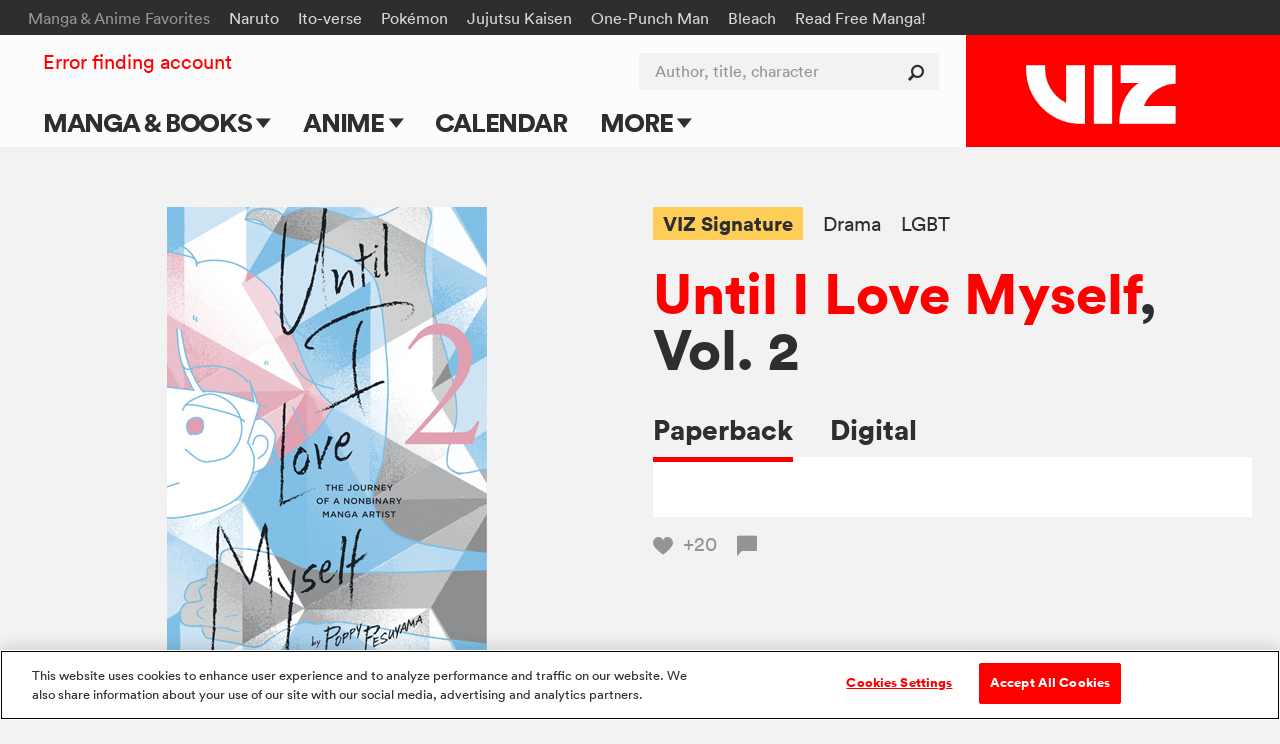

--- FILE ---
content_type: text/html; charset=utf-8
request_url: https://www.google.com/recaptcha/api2/anchor?ar=1&k=6LcOjgITAAAAADBlwgh-UTh4-2Hmh1LNWQE-Or9l&co=aHR0cHM6Ly93d3cudml6LmNvbTo0NDM.&hl=en&v=PoyoqOPhxBO7pBk68S4YbpHZ&size=normal&anchor-ms=20000&execute-ms=30000&cb=4sjm1on3gyif
body_size: 49563
content:
<!DOCTYPE HTML><html dir="ltr" lang="en"><head><meta http-equiv="Content-Type" content="text/html; charset=UTF-8">
<meta http-equiv="X-UA-Compatible" content="IE=edge">
<title>reCAPTCHA</title>
<style type="text/css">
/* cyrillic-ext */
@font-face {
  font-family: 'Roboto';
  font-style: normal;
  font-weight: 400;
  font-stretch: 100%;
  src: url(//fonts.gstatic.com/s/roboto/v48/KFO7CnqEu92Fr1ME7kSn66aGLdTylUAMa3GUBHMdazTgWw.woff2) format('woff2');
  unicode-range: U+0460-052F, U+1C80-1C8A, U+20B4, U+2DE0-2DFF, U+A640-A69F, U+FE2E-FE2F;
}
/* cyrillic */
@font-face {
  font-family: 'Roboto';
  font-style: normal;
  font-weight: 400;
  font-stretch: 100%;
  src: url(//fonts.gstatic.com/s/roboto/v48/KFO7CnqEu92Fr1ME7kSn66aGLdTylUAMa3iUBHMdazTgWw.woff2) format('woff2');
  unicode-range: U+0301, U+0400-045F, U+0490-0491, U+04B0-04B1, U+2116;
}
/* greek-ext */
@font-face {
  font-family: 'Roboto';
  font-style: normal;
  font-weight: 400;
  font-stretch: 100%;
  src: url(//fonts.gstatic.com/s/roboto/v48/KFO7CnqEu92Fr1ME7kSn66aGLdTylUAMa3CUBHMdazTgWw.woff2) format('woff2');
  unicode-range: U+1F00-1FFF;
}
/* greek */
@font-face {
  font-family: 'Roboto';
  font-style: normal;
  font-weight: 400;
  font-stretch: 100%;
  src: url(//fonts.gstatic.com/s/roboto/v48/KFO7CnqEu92Fr1ME7kSn66aGLdTylUAMa3-UBHMdazTgWw.woff2) format('woff2');
  unicode-range: U+0370-0377, U+037A-037F, U+0384-038A, U+038C, U+038E-03A1, U+03A3-03FF;
}
/* math */
@font-face {
  font-family: 'Roboto';
  font-style: normal;
  font-weight: 400;
  font-stretch: 100%;
  src: url(//fonts.gstatic.com/s/roboto/v48/KFO7CnqEu92Fr1ME7kSn66aGLdTylUAMawCUBHMdazTgWw.woff2) format('woff2');
  unicode-range: U+0302-0303, U+0305, U+0307-0308, U+0310, U+0312, U+0315, U+031A, U+0326-0327, U+032C, U+032F-0330, U+0332-0333, U+0338, U+033A, U+0346, U+034D, U+0391-03A1, U+03A3-03A9, U+03B1-03C9, U+03D1, U+03D5-03D6, U+03F0-03F1, U+03F4-03F5, U+2016-2017, U+2034-2038, U+203C, U+2040, U+2043, U+2047, U+2050, U+2057, U+205F, U+2070-2071, U+2074-208E, U+2090-209C, U+20D0-20DC, U+20E1, U+20E5-20EF, U+2100-2112, U+2114-2115, U+2117-2121, U+2123-214F, U+2190, U+2192, U+2194-21AE, U+21B0-21E5, U+21F1-21F2, U+21F4-2211, U+2213-2214, U+2216-22FF, U+2308-230B, U+2310, U+2319, U+231C-2321, U+2336-237A, U+237C, U+2395, U+239B-23B7, U+23D0, U+23DC-23E1, U+2474-2475, U+25AF, U+25B3, U+25B7, U+25BD, U+25C1, U+25CA, U+25CC, U+25FB, U+266D-266F, U+27C0-27FF, U+2900-2AFF, U+2B0E-2B11, U+2B30-2B4C, U+2BFE, U+3030, U+FF5B, U+FF5D, U+1D400-1D7FF, U+1EE00-1EEFF;
}
/* symbols */
@font-face {
  font-family: 'Roboto';
  font-style: normal;
  font-weight: 400;
  font-stretch: 100%;
  src: url(//fonts.gstatic.com/s/roboto/v48/KFO7CnqEu92Fr1ME7kSn66aGLdTylUAMaxKUBHMdazTgWw.woff2) format('woff2');
  unicode-range: U+0001-000C, U+000E-001F, U+007F-009F, U+20DD-20E0, U+20E2-20E4, U+2150-218F, U+2190, U+2192, U+2194-2199, U+21AF, U+21E6-21F0, U+21F3, U+2218-2219, U+2299, U+22C4-22C6, U+2300-243F, U+2440-244A, U+2460-24FF, U+25A0-27BF, U+2800-28FF, U+2921-2922, U+2981, U+29BF, U+29EB, U+2B00-2BFF, U+4DC0-4DFF, U+FFF9-FFFB, U+10140-1018E, U+10190-1019C, U+101A0, U+101D0-101FD, U+102E0-102FB, U+10E60-10E7E, U+1D2C0-1D2D3, U+1D2E0-1D37F, U+1F000-1F0FF, U+1F100-1F1AD, U+1F1E6-1F1FF, U+1F30D-1F30F, U+1F315, U+1F31C, U+1F31E, U+1F320-1F32C, U+1F336, U+1F378, U+1F37D, U+1F382, U+1F393-1F39F, U+1F3A7-1F3A8, U+1F3AC-1F3AF, U+1F3C2, U+1F3C4-1F3C6, U+1F3CA-1F3CE, U+1F3D4-1F3E0, U+1F3ED, U+1F3F1-1F3F3, U+1F3F5-1F3F7, U+1F408, U+1F415, U+1F41F, U+1F426, U+1F43F, U+1F441-1F442, U+1F444, U+1F446-1F449, U+1F44C-1F44E, U+1F453, U+1F46A, U+1F47D, U+1F4A3, U+1F4B0, U+1F4B3, U+1F4B9, U+1F4BB, U+1F4BF, U+1F4C8-1F4CB, U+1F4D6, U+1F4DA, U+1F4DF, U+1F4E3-1F4E6, U+1F4EA-1F4ED, U+1F4F7, U+1F4F9-1F4FB, U+1F4FD-1F4FE, U+1F503, U+1F507-1F50B, U+1F50D, U+1F512-1F513, U+1F53E-1F54A, U+1F54F-1F5FA, U+1F610, U+1F650-1F67F, U+1F687, U+1F68D, U+1F691, U+1F694, U+1F698, U+1F6AD, U+1F6B2, U+1F6B9-1F6BA, U+1F6BC, U+1F6C6-1F6CF, U+1F6D3-1F6D7, U+1F6E0-1F6EA, U+1F6F0-1F6F3, U+1F6F7-1F6FC, U+1F700-1F7FF, U+1F800-1F80B, U+1F810-1F847, U+1F850-1F859, U+1F860-1F887, U+1F890-1F8AD, U+1F8B0-1F8BB, U+1F8C0-1F8C1, U+1F900-1F90B, U+1F93B, U+1F946, U+1F984, U+1F996, U+1F9E9, U+1FA00-1FA6F, U+1FA70-1FA7C, U+1FA80-1FA89, U+1FA8F-1FAC6, U+1FACE-1FADC, U+1FADF-1FAE9, U+1FAF0-1FAF8, U+1FB00-1FBFF;
}
/* vietnamese */
@font-face {
  font-family: 'Roboto';
  font-style: normal;
  font-weight: 400;
  font-stretch: 100%;
  src: url(//fonts.gstatic.com/s/roboto/v48/KFO7CnqEu92Fr1ME7kSn66aGLdTylUAMa3OUBHMdazTgWw.woff2) format('woff2');
  unicode-range: U+0102-0103, U+0110-0111, U+0128-0129, U+0168-0169, U+01A0-01A1, U+01AF-01B0, U+0300-0301, U+0303-0304, U+0308-0309, U+0323, U+0329, U+1EA0-1EF9, U+20AB;
}
/* latin-ext */
@font-face {
  font-family: 'Roboto';
  font-style: normal;
  font-weight: 400;
  font-stretch: 100%;
  src: url(//fonts.gstatic.com/s/roboto/v48/KFO7CnqEu92Fr1ME7kSn66aGLdTylUAMa3KUBHMdazTgWw.woff2) format('woff2');
  unicode-range: U+0100-02BA, U+02BD-02C5, U+02C7-02CC, U+02CE-02D7, U+02DD-02FF, U+0304, U+0308, U+0329, U+1D00-1DBF, U+1E00-1E9F, U+1EF2-1EFF, U+2020, U+20A0-20AB, U+20AD-20C0, U+2113, U+2C60-2C7F, U+A720-A7FF;
}
/* latin */
@font-face {
  font-family: 'Roboto';
  font-style: normal;
  font-weight: 400;
  font-stretch: 100%;
  src: url(//fonts.gstatic.com/s/roboto/v48/KFO7CnqEu92Fr1ME7kSn66aGLdTylUAMa3yUBHMdazQ.woff2) format('woff2');
  unicode-range: U+0000-00FF, U+0131, U+0152-0153, U+02BB-02BC, U+02C6, U+02DA, U+02DC, U+0304, U+0308, U+0329, U+2000-206F, U+20AC, U+2122, U+2191, U+2193, U+2212, U+2215, U+FEFF, U+FFFD;
}
/* cyrillic-ext */
@font-face {
  font-family: 'Roboto';
  font-style: normal;
  font-weight: 500;
  font-stretch: 100%;
  src: url(//fonts.gstatic.com/s/roboto/v48/KFO7CnqEu92Fr1ME7kSn66aGLdTylUAMa3GUBHMdazTgWw.woff2) format('woff2');
  unicode-range: U+0460-052F, U+1C80-1C8A, U+20B4, U+2DE0-2DFF, U+A640-A69F, U+FE2E-FE2F;
}
/* cyrillic */
@font-face {
  font-family: 'Roboto';
  font-style: normal;
  font-weight: 500;
  font-stretch: 100%;
  src: url(//fonts.gstatic.com/s/roboto/v48/KFO7CnqEu92Fr1ME7kSn66aGLdTylUAMa3iUBHMdazTgWw.woff2) format('woff2');
  unicode-range: U+0301, U+0400-045F, U+0490-0491, U+04B0-04B1, U+2116;
}
/* greek-ext */
@font-face {
  font-family: 'Roboto';
  font-style: normal;
  font-weight: 500;
  font-stretch: 100%;
  src: url(//fonts.gstatic.com/s/roboto/v48/KFO7CnqEu92Fr1ME7kSn66aGLdTylUAMa3CUBHMdazTgWw.woff2) format('woff2');
  unicode-range: U+1F00-1FFF;
}
/* greek */
@font-face {
  font-family: 'Roboto';
  font-style: normal;
  font-weight: 500;
  font-stretch: 100%;
  src: url(//fonts.gstatic.com/s/roboto/v48/KFO7CnqEu92Fr1ME7kSn66aGLdTylUAMa3-UBHMdazTgWw.woff2) format('woff2');
  unicode-range: U+0370-0377, U+037A-037F, U+0384-038A, U+038C, U+038E-03A1, U+03A3-03FF;
}
/* math */
@font-face {
  font-family: 'Roboto';
  font-style: normal;
  font-weight: 500;
  font-stretch: 100%;
  src: url(//fonts.gstatic.com/s/roboto/v48/KFO7CnqEu92Fr1ME7kSn66aGLdTylUAMawCUBHMdazTgWw.woff2) format('woff2');
  unicode-range: U+0302-0303, U+0305, U+0307-0308, U+0310, U+0312, U+0315, U+031A, U+0326-0327, U+032C, U+032F-0330, U+0332-0333, U+0338, U+033A, U+0346, U+034D, U+0391-03A1, U+03A3-03A9, U+03B1-03C9, U+03D1, U+03D5-03D6, U+03F0-03F1, U+03F4-03F5, U+2016-2017, U+2034-2038, U+203C, U+2040, U+2043, U+2047, U+2050, U+2057, U+205F, U+2070-2071, U+2074-208E, U+2090-209C, U+20D0-20DC, U+20E1, U+20E5-20EF, U+2100-2112, U+2114-2115, U+2117-2121, U+2123-214F, U+2190, U+2192, U+2194-21AE, U+21B0-21E5, U+21F1-21F2, U+21F4-2211, U+2213-2214, U+2216-22FF, U+2308-230B, U+2310, U+2319, U+231C-2321, U+2336-237A, U+237C, U+2395, U+239B-23B7, U+23D0, U+23DC-23E1, U+2474-2475, U+25AF, U+25B3, U+25B7, U+25BD, U+25C1, U+25CA, U+25CC, U+25FB, U+266D-266F, U+27C0-27FF, U+2900-2AFF, U+2B0E-2B11, U+2B30-2B4C, U+2BFE, U+3030, U+FF5B, U+FF5D, U+1D400-1D7FF, U+1EE00-1EEFF;
}
/* symbols */
@font-face {
  font-family: 'Roboto';
  font-style: normal;
  font-weight: 500;
  font-stretch: 100%;
  src: url(//fonts.gstatic.com/s/roboto/v48/KFO7CnqEu92Fr1ME7kSn66aGLdTylUAMaxKUBHMdazTgWw.woff2) format('woff2');
  unicode-range: U+0001-000C, U+000E-001F, U+007F-009F, U+20DD-20E0, U+20E2-20E4, U+2150-218F, U+2190, U+2192, U+2194-2199, U+21AF, U+21E6-21F0, U+21F3, U+2218-2219, U+2299, U+22C4-22C6, U+2300-243F, U+2440-244A, U+2460-24FF, U+25A0-27BF, U+2800-28FF, U+2921-2922, U+2981, U+29BF, U+29EB, U+2B00-2BFF, U+4DC0-4DFF, U+FFF9-FFFB, U+10140-1018E, U+10190-1019C, U+101A0, U+101D0-101FD, U+102E0-102FB, U+10E60-10E7E, U+1D2C0-1D2D3, U+1D2E0-1D37F, U+1F000-1F0FF, U+1F100-1F1AD, U+1F1E6-1F1FF, U+1F30D-1F30F, U+1F315, U+1F31C, U+1F31E, U+1F320-1F32C, U+1F336, U+1F378, U+1F37D, U+1F382, U+1F393-1F39F, U+1F3A7-1F3A8, U+1F3AC-1F3AF, U+1F3C2, U+1F3C4-1F3C6, U+1F3CA-1F3CE, U+1F3D4-1F3E0, U+1F3ED, U+1F3F1-1F3F3, U+1F3F5-1F3F7, U+1F408, U+1F415, U+1F41F, U+1F426, U+1F43F, U+1F441-1F442, U+1F444, U+1F446-1F449, U+1F44C-1F44E, U+1F453, U+1F46A, U+1F47D, U+1F4A3, U+1F4B0, U+1F4B3, U+1F4B9, U+1F4BB, U+1F4BF, U+1F4C8-1F4CB, U+1F4D6, U+1F4DA, U+1F4DF, U+1F4E3-1F4E6, U+1F4EA-1F4ED, U+1F4F7, U+1F4F9-1F4FB, U+1F4FD-1F4FE, U+1F503, U+1F507-1F50B, U+1F50D, U+1F512-1F513, U+1F53E-1F54A, U+1F54F-1F5FA, U+1F610, U+1F650-1F67F, U+1F687, U+1F68D, U+1F691, U+1F694, U+1F698, U+1F6AD, U+1F6B2, U+1F6B9-1F6BA, U+1F6BC, U+1F6C6-1F6CF, U+1F6D3-1F6D7, U+1F6E0-1F6EA, U+1F6F0-1F6F3, U+1F6F7-1F6FC, U+1F700-1F7FF, U+1F800-1F80B, U+1F810-1F847, U+1F850-1F859, U+1F860-1F887, U+1F890-1F8AD, U+1F8B0-1F8BB, U+1F8C0-1F8C1, U+1F900-1F90B, U+1F93B, U+1F946, U+1F984, U+1F996, U+1F9E9, U+1FA00-1FA6F, U+1FA70-1FA7C, U+1FA80-1FA89, U+1FA8F-1FAC6, U+1FACE-1FADC, U+1FADF-1FAE9, U+1FAF0-1FAF8, U+1FB00-1FBFF;
}
/* vietnamese */
@font-face {
  font-family: 'Roboto';
  font-style: normal;
  font-weight: 500;
  font-stretch: 100%;
  src: url(//fonts.gstatic.com/s/roboto/v48/KFO7CnqEu92Fr1ME7kSn66aGLdTylUAMa3OUBHMdazTgWw.woff2) format('woff2');
  unicode-range: U+0102-0103, U+0110-0111, U+0128-0129, U+0168-0169, U+01A0-01A1, U+01AF-01B0, U+0300-0301, U+0303-0304, U+0308-0309, U+0323, U+0329, U+1EA0-1EF9, U+20AB;
}
/* latin-ext */
@font-face {
  font-family: 'Roboto';
  font-style: normal;
  font-weight: 500;
  font-stretch: 100%;
  src: url(//fonts.gstatic.com/s/roboto/v48/KFO7CnqEu92Fr1ME7kSn66aGLdTylUAMa3KUBHMdazTgWw.woff2) format('woff2');
  unicode-range: U+0100-02BA, U+02BD-02C5, U+02C7-02CC, U+02CE-02D7, U+02DD-02FF, U+0304, U+0308, U+0329, U+1D00-1DBF, U+1E00-1E9F, U+1EF2-1EFF, U+2020, U+20A0-20AB, U+20AD-20C0, U+2113, U+2C60-2C7F, U+A720-A7FF;
}
/* latin */
@font-face {
  font-family: 'Roboto';
  font-style: normal;
  font-weight: 500;
  font-stretch: 100%;
  src: url(//fonts.gstatic.com/s/roboto/v48/KFO7CnqEu92Fr1ME7kSn66aGLdTylUAMa3yUBHMdazQ.woff2) format('woff2');
  unicode-range: U+0000-00FF, U+0131, U+0152-0153, U+02BB-02BC, U+02C6, U+02DA, U+02DC, U+0304, U+0308, U+0329, U+2000-206F, U+20AC, U+2122, U+2191, U+2193, U+2212, U+2215, U+FEFF, U+FFFD;
}
/* cyrillic-ext */
@font-face {
  font-family: 'Roboto';
  font-style: normal;
  font-weight: 900;
  font-stretch: 100%;
  src: url(//fonts.gstatic.com/s/roboto/v48/KFO7CnqEu92Fr1ME7kSn66aGLdTylUAMa3GUBHMdazTgWw.woff2) format('woff2');
  unicode-range: U+0460-052F, U+1C80-1C8A, U+20B4, U+2DE0-2DFF, U+A640-A69F, U+FE2E-FE2F;
}
/* cyrillic */
@font-face {
  font-family: 'Roboto';
  font-style: normal;
  font-weight: 900;
  font-stretch: 100%;
  src: url(//fonts.gstatic.com/s/roboto/v48/KFO7CnqEu92Fr1ME7kSn66aGLdTylUAMa3iUBHMdazTgWw.woff2) format('woff2');
  unicode-range: U+0301, U+0400-045F, U+0490-0491, U+04B0-04B1, U+2116;
}
/* greek-ext */
@font-face {
  font-family: 'Roboto';
  font-style: normal;
  font-weight: 900;
  font-stretch: 100%;
  src: url(//fonts.gstatic.com/s/roboto/v48/KFO7CnqEu92Fr1ME7kSn66aGLdTylUAMa3CUBHMdazTgWw.woff2) format('woff2');
  unicode-range: U+1F00-1FFF;
}
/* greek */
@font-face {
  font-family: 'Roboto';
  font-style: normal;
  font-weight: 900;
  font-stretch: 100%;
  src: url(//fonts.gstatic.com/s/roboto/v48/KFO7CnqEu92Fr1ME7kSn66aGLdTylUAMa3-UBHMdazTgWw.woff2) format('woff2');
  unicode-range: U+0370-0377, U+037A-037F, U+0384-038A, U+038C, U+038E-03A1, U+03A3-03FF;
}
/* math */
@font-face {
  font-family: 'Roboto';
  font-style: normal;
  font-weight: 900;
  font-stretch: 100%;
  src: url(//fonts.gstatic.com/s/roboto/v48/KFO7CnqEu92Fr1ME7kSn66aGLdTylUAMawCUBHMdazTgWw.woff2) format('woff2');
  unicode-range: U+0302-0303, U+0305, U+0307-0308, U+0310, U+0312, U+0315, U+031A, U+0326-0327, U+032C, U+032F-0330, U+0332-0333, U+0338, U+033A, U+0346, U+034D, U+0391-03A1, U+03A3-03A9, U+03B1-03C9, U+03D1, U+03D5-03D6, U+03F0-03F1, U+03F4-03F5, U+2016-2017, U+2034-2038, U+203C, U+2040, U+2043, U+2047, U+2050, U+2057, U+205F, U+2070-2071, U+2074-208E, U+2090-209C, U+20D0-20DC, U+20E1, U+20E5-20EF, U+2100-2112, U+2114-2115, U+2117-2121, U+2123-214F, U+2190, U+2192, U+2194-21AE, U+21B0-21E5, U+21F1-21F2, U+21F4-2211, U+2213-2214, U+2216-22FF, U+2308-230B, U+2310, U+2319, U+231C-2321, U+2336-237A, U+237C, U+2395, U+239B-23B7, U+23D0, U+23DC-23E1, U+2474-2475, U+25AF, U+25B3, U+25B7, U+25BD, U+25C1, U+25CA, U+25CC, U+25FB, U+266D-266F, U+27C0-27FF, U+2900-2AFF, U+2B0E-2B11, U+2B30-2B4C, U+2BFE, U+3030, U+FF5B, U+FF5D, U+1D400-1D7FF, U+1EE00-1EEFF;
}
/* symbols */
@font-face {
  font-family: 'Roboto';
  font-style: normal;
  font-weight: 900;
  font-stretch: 100%;
  src: url(//fonts.gstatic.com/s/roboto/v48/KFO7CnqEu92Fr1ME7kSn66aGLdTylUAMaxKUBHMdazTgWw.woff2) format('woff2');
  unicode-range: U+0001-000C, U+000E-001F, U+007F-009F, U+20DD-20E0, U+20E2-20E4, U+2150-218F, U+2190, U+2192, U+2194-2199, U+21AF, U+21E6-21F0, U+21F3, U+2218-2219, U+2299, U+22C4-22C6, U+2300-243F, U+2440-244A, U+2460-24FF, U+25A0-27BF, U+2800-28FF, U+2921-2922, U+2981, U+29BF, U+29EB, U+2B00-2BFF, U+4DC0-4DFF, U+FFF9-FFFB, U+10140-1018E, U+10190-1019C, U+101A0, U+101D0-101FD, U+102E0-102FB, U+10E60-10E7E, U+1D2C0-1D2D3, U+1D2E0-1D37F, U+1F000-1F0FF, U+1F100-1F1AD, U+1F1E6-1F1FF, U+1F30D-1F30F, U+1F315, U+1F31C, U+1F31E, U+1F320-1F32C, U+1F336, U+1F378, U+1F37D, U+1F382, U+1F393-1F39F, U+1F3A7-1F3A8, U+1F3AC-1F3AF, U+1F3C2, U+1F3C4-1F3C6, U+1F3CA-1F3CE, U+1F3D4-1F3E0, U+1F3ED, U+1F3F1-1F3F3, U+1F3F5-1F3F7, U+1F408, U+1F415, U+1F41F, U+1F426, U+1F43F, U+1F441-1F442, U+1F444, U+1F446-1F449, U+1F44C-1F44E, U+1F453, U+1F46A, U+1F47D, U+1F4A3, U+1F4B0, U+1F4B3, U+1F4B9, U+1F4BB, U+1F4BF, U+1F4C8-1F4CB, U+1F4D6, U+1F4DA, U+1F4DF, U+1F4E3-1F4E6, U+1F4EA-1F4ED, U+1F4F7, U+1F4F9-1F4FB, U+1F4FD-1F4FE, U+1F503, U+1F507-1F50B, U+1F50D, U+1F512-1F513, U+1F53E-1F54A, U+1F54F-1F5FA, U+1F610, U+1F650-1F67F, U+1F687, U+1F68D, U+1F691, U+1F694, U+1F698, U+1F6AD, U+1F6B2, U+1F6B9-1F6BA, U+1F6BC, U+1F6C6-1F6CF, U+1F6D3-1F6D7, U+1F6E0-1F6EA, U+1F6F0-1F6F3, U+1F6F7-1F6FC, U+1F700-1F7FF, U+1F800-1F80B, U+1F810-1F847, U+1F850-1F859, U+1F860-1F887, U+1F890-1F8AD, U+1F8B0-1F8BB, U+1F8C0-1F8C1, U+1F900-1F90B, U+1F93B, U+1F946, U+1F984, U+1F996, U+1F9E9, U+1FA00-1FA6F, U+1FA70-1FA7C, U+1FA80-1FA89, U+1FA8F-1FAC6, U+1FACE-1FADC, U+1FADF-1FAE9, U+1FAF0-1FAF8, U+1FB00-1FBFF;
}
/* vietnamese */
@font-face {
  font-family: 'Roboto';
  font-style: normal;
  font-weight: 900;
  font-stretch: 100%;
  src: url(//fonts.gstatic.com/s/roboto/v48/KFO7CnqEu92Fr1ME7kSn66aGLdTylUAMa3OUBHMdazTgWw.woff2) format('woff2');
  unicode-range: U+0102-0103, U+0110-0111, U+0128-0129, U+0168-0169, U+01A0-01A1, U+01AF-01B0, U+0300-0301, U+0303-0304, U+0308-0309, U+0323, U+0329, U+1EA0-1EF9, U+20AB;
}
/* latin-ext */
@font-face {
  font-family: 'Roboto';
  font-style: normal;
  font-weight: 900;
  font-stretch: 100%;
  src: url(//fonts.gstatic.com/s/roboto/v48/KFO7CnqEu92Fr1ME7kSn66aGLdTylUAMa3KUBHMdazTgWw.woff2) format('woff2');
  unicode-range: U+0100-02BA, U+02BD-02C5, U+02C7-02CC, U+02CE-02D7, U+02DD-02FF, U+0304, U+0308, U+0329, U+1D00-1DBF, U+1E00-1E9F, U+1EF2-1EFF, U+2020, U+20A0-20AB, U+20AD-20C0, U+2113, U+2C60-2C7F, U+A720-A7FF;
}
/* latin */
@font-face {
  font-family: 'Roboto';
  font-style: normal;
  font-weight: 900;
  font-stretch: 100%;
  src: url(//fonts.gstatic.com/s/roboto/v48/KFO7CnqEu92Fr1ME7kSn66aGLdTylUAMa3yUBHMdazQ.woff2) format('woff2');
  unicode-range: U+0000-00FF, U+0131, U+0152-0153, U+02BB-02BC, U+02C6, U+02DA, U+02DC, U+0304, U+0308, U+0329, U+2000-206F, U+20AC, U+2122, U+2191, U+2193, U+2212, U+2215, U+FEFF, U+FFFD;
}

</style>
<link rel="stylesheet" type="text/css" href="https://www.gstatic.com/recaptcha/releases/PoyoqOPhxBO7pBk68S4YbpHZ/styles__ltr.css">
<script nonce="Da40eIPArJc7fD1XMNEO1g" type="text/javascript">window['__recaptcha_api'] = 'https://www.google.com/recaptcha/api2/';</script>
<script type="text/javascript" src="https://www.gstatic.com/recaptcha/releases/PoyoqOPhxBO7pBk68S4YbpHZ/recaptcha__en.js" nonce="Da40eIPArJc7fD1XMNEO1g">
      
    </script></head>
<body><div id="rc-anchor-alert" class="rc-anchor-alert"></div>
<input type="hidden" id="recaptcha-token" value="[base64]">
<script type="text/javascript" nonce="Da40eIPArJc7fD1XMNEO1g">
      recaptcha.anchor.Main.init("[\x22ainput\x22,[\x22bgdata\x22,\x22\x22,\[base64]/[base64]/[base64]/ZyhXLGgpOnEoW04sMjEsbF0sVywwKSxoKSxmYWxzZSxmYWxzZSl9Y2F0Y2goayl7RygzNTgsVyk/[base64]/[base64]/[base64]/[base64]/[base64]/[base64]/[base64]/bmV3IEJbT10oRFswXSk6dz09Mj9uZXcgQltPXShEWzBdLERbMV0pOnc9PTM/bmV3IEJbT10oRFswXSxEWzFdLERbMl0pOnc9PTQ/[base64]/[base64]/[base64]/[base64]/[base64]\\u003d\x22,\[base64]\x22,\x22XH7Dr8OuV8Orw7nCmH0gJAbDkDPDl8Kfw7jCvsOXwqHDhQM+w5DDgn7Cl8Okw4E4wrjCoT1aSsKPNcKYw7nCrMOqBRPCvFJXw5TCtcO3wqlFw4zDt03DkcKgbhMFIgU6aDsfY8Kmw5jCl09KZsOyw6EuDsKkblbCocOKwoDCnsOFwolWAnIbNWo/XQZ0WMOHw6Y+BA/Ci8OBBcOMw6QJcG7DvhfCm2HCm8KxwoDDqll/VGg9w4dpERzDjQtewr0+F8KRw7nDhUTCmsOHw7FlworCp8K3QsKkW1XCgsOyw4PDm8OgaMOAw6PCkcKbw50XwrQLwqVxwo/[base64]/ClCbCknHCplfDosK8EDUSw4NMw4QYAsKSUcKSNy5+JBzCpS/DkRnDs3bDvGbDrsKTwoFfwoHCsMKtHGjDpirCm8KkMzTCm2fDpsKtw7k6LMKBEEQpw4PCgEfDhwzDrcKLY8OhwqfDnD8GTkDCiDPDi3LCnjIASiDChcOmwo4rw5TDrMK+Vw/CsRl0KmTDt8K4woLDpkfDrMOFES7DjcOSDFlPw5VCw7HDlcKMYXPClsO3OyI6QcKqNCfDgBXDisO6D23CuRkqAcKZwonCmMK0fMOMw5/CujhdwqNgwrppDSvCrMONM8Klwop5IEZbCytqGMKDGCh9Uj/DsQJXAhxGworCrSHChMKew4zDksO2w7odLAXCssKCw5EYRCPDmsOSXAl6wrcsZGp4DsOpw5jDvcKZw4FAw4gtXSzComRMFMK7w5dEa8KKw7oAwqBKRMKOwqAVKR80w7ZKdsKtw4ZOwo/CqMKjCE7CmsKqVDsrw50Ww71PYy3CrMObC13DqQgoPCw+WwwIwoJIfiTDuCDDt8KxAwxTFMK9AsKMwqV3fzLDkH/Cjnwvw6MVdGLDkcOrwrDDvjzDqMOEYcOuw48jCjVYJA3DmgxcwqfDqsOqPyfDsMKYCBR2McOkw6HDpMKSw6HCmB7ClsO6N1/Ci8KYw5wYwpzCqg3CkMOjB8O5w4YHNXEWwq7CmwhGSCXDkAwfZgAew4UHw7XDkcOVw5EUHAwtKTkZwrrDnU7CiHQqO8KbHjTDicONRBTDqhXDvsKGTDxDZcKIw6LDklo/w5TCosONeMO5w5PCq8Osw4d8w6bDocKVUizCskhMwq3DqsO6w6cCcSfDjMKDUsKxw4g2LMO6w6TCr8Ogw67CiMOzM8OtwqHDrsOaRBEfZyJuEkMgwpc1cQ5lPHcBD8K+P8ODYHPDrcOpARYVw5DDvELCm8KHFcO/[base64]/w5U3I2DChsO9esOkwqPDgVbDm8OmTMOiY3ZOwqbDqcKvdDM3wpIbRcK/[base64]/wprDrHTDrcOSLsOYXXZsA8OFDz8KwqPCpsOPw4V7eMKoREbCnCLDthnDhsKIUSJOcMOhw6/DlgDCosOVw7LDg3tRczzChsOpw6fDiMOqwpbCvExewqPDusKswp4Ww4h0w4sDNk98w5fDjcKPJAfCu8O/[base64]/CtnnCiWsHOsOCw6sIWFXCr8O/TMKaE8KlQsKYB8O/w6rDoWDCg0LDlFdAIcKsXsO/P8OSw5tUDj1Nw5h0Sx5gY8ORahQTBsK1Umorw4vCrj8uERFhEMOywrcNYETCjMOTEcOiwo7DujsYScOkw7IBX8OQFD5kwrZiYhDDgcO+VMOIwpnDpG/DiAoNw6lXfsKfwo/CqUZ3ZsOuwqpFGMOMwr94w6fCvMKRPx/Co8KYRl/DnCQ/w70TZcK/dsOXPsKDwqYuw5rCmzZ1w64Qw78sw7MFwqFkdcKSNXtWwolfwop/JxPCocOYw53Cugsuw4REUsOrw7/Dn8KBZHdsw7zComzCngLDh8KJXTI7wpvCjjM8w4rCpSFVaXHDn8Owwqwuwr/Cu8O4woshwqM6DsO7w4nCvHTCtsOEwpLCvsOHwrNtw50sLhvDpDtMwqJAw7tBKQfDgC4fR8OTeRVxexPDh8OPwpXCsmDDsMOzw4FaXsKELcKiwoQ5w7/DgsKIRsKYw6Y0w6sjw5MDVFLDpT9owrsiw7ENwp3DmsOmH8OiwrzDrhZyw65/bMKhRxHCtR5RwqEdJEB2w7vDrkZedMK2a8OzU8KfE8OPSH3CtxbDoMObBcOOAiDCtX7DucKkFsK7w5tVQ8K6f8K4w7XCmsKnwrw/a8OywqfDi2fCssOiwqTDv8OEEWYXbibDu0zDgSgtK8KkMxDDp8K/w5dMLAMTw4TCrcK+K2nCvHRCwrbCjQ5YKcKqacKfwpNTwphmEzgyw5fDvRjCiMOGW08WTzM4DFnChsO2UzfDuzLDnUU8G8OGw5TCi8KzARplwoAOwqDCqhQJXVzCljUlwoI/wp07awsVM8Ozwo/CicKWwoVxw5TDkcKMAA/[base64]/CvBXCucOXXsOuV8KhZcOFwobChQ0YwqYfwqXDmX7CgMO6KcODwrrDoMOdw5Ymwppww4QQdBnDpsKxf8KqDMOSQFDDmkHCosK/w7/DrkA/wrpHw5vDi8OLwoRbw7bClsKsWMKpX8KGe8KjYXXCjmdqw5XDlm1tCizCs8O4BTwGGsOSDsKBw6FpWn7DksKpLcOocjPCkXbCicKJw7zCtWZ9wrIxwp9ew4DDvSPCt8OBPBEmwrQFwqPDiMK4wonCjsOow69rwq7DjcKjw5bDg8KywoXDtR/CiCNADh4GwoPDkMOrw7M4TnoecjbDmQUwOMKxw5USw57Dn8OCw4fDtsO/wqQzw5oaSsOVwo0dw4VnG8Osw5bCqiHCksOAw7nDisOdVMKpecORwolpBcOUdMOlelfCrMOhw4vDjDTCgMKQwrYxwpHCmsKVw4LCn1Rww6nDqcOAAcO+YMOeJ8OEP8Kuw7RxwrfCg8OEw6fCjcO8w5nCk8OnUsO6w7k/[base64]/ChsOnw597CnxIL8O5woIGc8KawpTDusKbUgzDnMKNdsOAwqfCtcOHU8KgKAY/UzLCucO2QMK6Y3NXw5PCpTQhJ8OrOiBkwrfDv8O+ZX/CrcKzw7U7YsKwMcOZwoRQwq1ROMKZwpoVIi8bdD1tM2zCs8O/UcKZakfCqcKfd8KAGyEDwpHDu8O/acO4IC3DjcOow7YHJ8K8w5Z+w6gjdCZDZMOiKGjCrgbCssOXG8KsMHbCkcKvwrRjw5tuwqHCqMOMw6DDhS8EwpA1wpcgL8OxDsOdHgQgAsOzw77CrScsUyfDtsO5UhNzOcKRdB4owpdLWUDDrcKXBMKTYA/DpFjCsnwdHsKSwrs/URcvHUTDsMONR3LCt8O0wptdO8KHwrHDtsOrYcOhTcKzwozCnsK1wpHDqxZBwr/CtsKDW8Khe8KQecOrDErClnfDisOoDsOpPj4fwrhNwpnCjWrDpEE/AsK8FlPCjE4hw7luN23CuizCkUXDknjDssO/[base64]/w6VXB8K9TsKKHsO/XsOnwqIqwrNww7wsf8OTBsOKMsOVw7jCi8KmwrDDvj5zwr7Du08JXMOLCMKBOMOQeMODVi1JQcOnw7TDo8ObwrfCjsKfYVRIV8KNWXVawr7DpcOywq7CgsK9W8OeFx5NewcqVUtUV8OMYMK0woDClsKQwr1Vw5zCtsO6woYna8OLMcOsSsOUwosBw6/CrsOMwoTDgsOawpgSPUXChFfCmMOcV1zCnMK6w5DDrwHDjUnCgcKKwrVldsKqX8Kiw7zCryTDvw9Kwo/DhMKXXMO9w4LDtcKOw5FQIcOZwo7DlcOnL8KWwrhRV8KOaV/DhsKnw4zCqzIdw7nDt8KKZlnDqF7DvcKbwps0w6YhdMKtw6h+ZMOfUjnCq8KjEjrCikjDuF5QRMOHeWnCl1PCrT3CsnzCn37CnmcDEsKsfcKYwo/DpMOwwobDqinDr2PCjx/CkMKbw4cjPE7CtgbCmUjCs8KcFsKrwrYmwpxwWsKRUkE1w61zTEZ+wq/CgcKqOcKWVzzDqTPDtMO+wqLCtHBww4fDvWzDug8CMjHDpEMJVx/DkMOIAcOIw4QVw7ksw7EZdh5fC3PCjMKew7XCvDN2w5LClxLDuDzDlMKkw7w2J2ggWMKJw6TDnsKPH8Opw5FKwpEkw693J8KFwpZPw5k6woVnIsOlGTlRfMKlw50SwqPDl8OCw6Q1w4jDlz3DkRLCosOLNH9hMsOCbsK3J1Axw6dTw4kBwo0qwqB/w73ChSrDvcO9EMK8w6h6w4rCusKPU8KOw4XDkQwiRwDDnDnCj8KXGcKoDsObOGl6w4wHw43Cll8Bw7zDnkhjc8OWSkXCnMOoDMOwa31JFcOew54Rw7sdw77DmwbDmV5Nw7IMSXzCrsOjw77DrcKBwpxqOXldw7dww4/DrcKVwpB4wo85wqzDn018w79Ew6tyw68tw4B4w6rDm8K+NGjDpWFSwrFuf1w+woHCocOuCsKqcHjDtsKPJcKPwrPDgcOKHsK3w4nCisOXwpFnwpk/MsKnw64PwrgDAGV3clZeNMKPbmHDo8KjLsODacKCw6QCw6hpbyMnesOKwqnDlSMNLcKEw7vDs8O/wqXDgRIhwrXCgXtCwqEzw4R5w7rDu8O9wr8gbcKWEwwUEjvCiTx3w6dCJ0NAwpvCj8Krw77Cs3Mew7zCncOPbwXCqsOhw6HDgsOfw7TCh3jDhsKGC8ObE8KkwrbCu8K/[base64]/[base64]/Dn8OuBDs0AwHCoMOywr9rBXfCtMK4NiHCjmrDucOPHsOgJcKmPsKaw7JOw7nCoH3Cph7Cqx4lw7/DtsKjaVIxw4V0T8KQUsKTw5QsQ8OgOxwXaikewrkiF1jChQzCjcK1bVHCucKiwofDlsKmdDUQwpjDj8KIw6nCswLChSAOZDY3LsK3JcO2LsO/IsKTwpkRwrnCgsOzNMK+dQ3DizMEwrErcsKzwoLDp8KIwr4vwocFP3DCrV3DnCXDpFnDgSJMwownUiQTGiZ5w7Y7dsKIwozDiB/[base64]/[base64]/wqolwppJCMOJMMOOdcO2w6hXwq/Dvx3CrcOEJzjCj2PCn8KvQzvDksOqS8Orwo7CuMOgwqklwpdaeC/[base64]/CtcKVwoQJw6jChlHDhMKcwojDt8OFw4DCvMOeScKcCMO0e2M2wqRRwoZ8OAzCgE7CoDzCuMOdwodZPsOWaz1JwrUAWsKWIw4fw53CnMKAw6HChcKVw54JcMORwr/Dih7Ds8ORWsK1MjnCocO0ejvCtMOdw6lxwrvCr8O8w4AkHzjDjsKmTTw2w5/[base64]/w6/Dj8K4CcKMwrc9w7Vkw4DCiE3Crz1DPx/DvsKfeMKzwoAVw5bDpSPDpFgKw4rCm33CtMONG10rOAdJaUrDq1tgwqzDqzbDssOsw5rDpBfDosOUT8KkwqDCq8OgFMOYcj3Dn24OJsOoBmDDkcOuHcK8NsOrwpzCuMKNwro2wrbCmkXClh5/WGVidh3DlHHDo8OMQMKQw57Ci8KywpXDksOPw59bakQzHhEoAltcYcOGwq3CjQHDpXcCwqEhw6bDk8Krw6I2w6LCqMOLWQQZwoIhXMKJQA7Dk8OJJsKFTB1Nwq/DmyLCtcKGdW1xMcOqwrTCjTUmwoXCvsOVw5tXw7vCqkIiHMO3WMOWOVXDrcKqfWRzwp5cXMO/GVvDllBYwp1kwoEZwo9WRCHCqhDChSzDmwbChjbDh8OnCnpzcgFhwpXCqz5pw5zCvMOqwqMjwo/DnsK8W2omwrFmw79WI8OSf1/Dlx7DjsKYOXNIPBHDvMKbUQrCiFklw4QPw5gTCSURBDnCssK3ISTCuMO/VsOoYMOFwpYOR8KESQUuwpTDnC3DmFkNw5cpZz5Nw41Bwo7DrUHDtGFlVk9fwqbDvcKrw758wrtjD8O5wrUtwpfDjsK1wrHDmEvDhcOawrTDuUpXE2LCgMOMw4UeacOPw40ew53CpyQDw4lLbgp4PsOGw6gJwqDCiMODw7ZkR8OSL8KRcMO0GUxvwpNVw7/CmsKcw5fCq0LDuR9mRz1rw5zCtEIfw592UMKcwoRBEcONPxcHf1YgD8Kcw6DCu3xWAMKWw5F7AMObXMKFwpLDuCYkw7/CjcKDw5JLw5IbQ8OkwpzChQzChMKZwo7CicODV8KaXAvDjBHCpzHCl8OYwqzCocOYw5ZqwrY+w6jDhV3CusOow7bCuF7DucO/PkAywoAjw4pwCcOmwpM5R8K+w5nDoRHDlFnDrTgsw41ywpvDhhfDl8ORXcO/[base64]/Cp8KvVi7CoMKlF2jCmcKRWsKSwrUCZwLCv8KnwoTDscOzQcKXw4MWw4k9KhgTH3xow6TCv8OWHgFmP8OMw7jCoMOAwph9wq/CpVY2McKWw5w5MT/Cs8KpwqTDoHvDp1nDvsKKw6JLABkqw40Yw4rCjsOkw5tDw4/Ckx4zw4/ChsKLJQRvwq00wrQLw7oDw7wkJsOAw4N/WG8gOFvCsFApKVggwqPCsUB8KEPDgRXCuMKUA8OwE0nCi34uO8KnwqzCtG8Qw7TCpDDCscOsS8KLMmEGSsKGwq4Nw4obdsOVa8OKJ2zDn8KjTmQLwpvCgCZ8bcOEw5DCq8Oew4rDosKIwqpSw4I8wpRNw6tEw7TCsHxEwrFqLiTCgMOCUsOUwoRYw4nDlDh/w51vw4LDtkbDmT7CgsKfwrN4JMO5FsK0Hi7CiMOLV8Ksw5Vzw4XDsTdIwqtDDkzDiR5Uw68SIjIbRAHCncKuwrnCo8O/[base64]/[base64]/Dq3RPV8KAwrFgwr/CuR3Ci3lxUjlkw4vDm8O8woRYwqF6worCnsKUQjnDjMKFwro1wqAEFsOeMA/CuMOjwprCtcOVwqPCvFMMw6bDii0/wqIPaBLCucOkHQRaYAwTF8OjZsOXMGt0OcKfw7bDl0Ryw7EELk7Dk0Rcw6PCiVbDtsKaaTJiw6vChVtqwqDCuCdIf2fDqj/Crj/CmsO6wojDj8OxcV7DhivClMOeJRtNw5bCpFtMwrswZsOjPsKqZhx4wp1tdsKZSEBGwrRgwqHDiMKoXsOMZBvCoyTDhlTDoUDDh8OPw7XDjcOwwpNHOcO2DiYMZnwFMinCll3CoQ/[base64]/CvMKlQQEcwohLwoN4csKUCx4kwr3CjsOdwrEyJhwFYcK5RsOkVsKWahwfw7pDw7V1QsKEX8OlDsOjfsOyw6pZw5DCjsKdw7vCp1gEPsO3w7orw6zCqcKfwoA/[base64]/Cs8Kpw70SwqI8CCI2w6vDtsK4OMK/XjvCg8OXw7TCucKzwrXCncKRw7rCqxrDocKGwrsOwqPCjsK1Bn/CsQZIdMK6wqfCqcOVwp0gw7FtSsObw7FRAsOjR8OlwpjDqyYDwoXDmcOyEMKAwqNJNlgywrJBw6zCi8ObwoTCuxrClsOMa17DpMOIworCtm4Ew4t1wpkwTsORw7s/[base64]/Zwh2Y3JwbsOhcsKNWsK4w7PCrsOtwpUjwrEtT2jCnMOdOAY6wqDCrMKufTMNZ8OnEm7CjVMIw7EqKMOcw6ghwpRFHHBEIxgcw6opC8K9w5rDq2U/OjnCksKCYF3CnsOIwo5LfzZEGxTDp3/CscOTw63Ds8KKK8Olw65Vw67DjsKMfsOYeMOBXkhmw6Z4FMOrwog0w4vCpF3Cl8K/GcKww7jDgVjDlz/[base64]/DrsOkw5TDuktCf8OPfwHClsKpRMOWX8Kvw5xDwpkvwqjDjMKawqLCr8OMw5oPwpXCk8OuwpTDqm3DsmplXz9cOBxgw6ZifcO7wo10worDo1opUCvClVhXw70dwq09w5nDujbChGpGw6zCtTttwqvDtR/DvGtswpJew5oiw68uZnXCosKkesOlwoHCsMO5wp8RwoV2dDQsYipIeFXCtjk8IcOOw6jCuSYNPTzDnQIjesKrw4jCk8OgSsKXw6hGw4h/w4fCq0Q+w69YKk9gCAYLAcOxIsKPw7Nawr3CtsKTwqZWUsK4wo4dVMO2woIzfCg4wrF+w6fCpMO6NMOZwrfDqcOlwr/[base64]/Cp8O9w7RGw6N7w4wBwocyLMKewpDCl8OawrEyFwt1dcK5Xl3CoMOiJMKIw78Ow64Mw55RSWc7wrjCr8O5w5rDr1Nxw4V9woR9w54vwozDr1PCrBDDg8KbRhDCqsOiVV/CisKyFkXDqMOgblIwXVV9wrrDkRQFwoYJwrlzw5Qtw6FTKwfCjmYyP8Oow4vCl8ORR8KZXEnDvHViwr0ow4nCssOuYRgBw5bDq8OvOUbCjsKhw5DClFbDvcKzw4YADcKuw6hmIAfCq8KHw4TDkjvCr3HDlcOiUSbCmMOSYiXDgMKtw69jwofCnyhZw6LDrV7Dpm/DpMOTw7/DrHcsw7jDvcKjwqnDhGvDosKow6DDp8O6d8KJOwoVAsOmVUZBbgYgw51kw7/DtRnDgVHDmMOUJRvDqQ3DjMO1CMKmw47ChcO0w6wEw5jDpk3CmmUwSnwcw77DlzzDjMOIw7/Ci8KlMsObw4IWNyZNwoQrH01BACdnOsOwJBjDmsKWaC0jwo4Qw5PCmcKSTMKkUTjCi2lUw64IDCrCsGdBdMO/woHDtUTDkHRAXMOPUglcwofDkXsJw5E6UMKQwqHCj8ONHsOFwp/CqXTDoTMCw51AwrrDssOZwotSAsKuw57Dr8Kzw6w5e8O3UMO9NQPCpT/Cr8OYwqRpVsOcBcK5w7YyGsKIw47CuUokw7nCkgvCnAsUNiBXwpwJOMKnw6PDhHTDkMKewqTDuSQ7V8OybcK/PnDDgiTCvk5pJiHDqQ1cKMKGUATDoMOvw45UNG7Dk3zDiXTDh8OCGsKsZcKNw4LDsMKFwr0zNRlgw7XCu8KYDcOVCkUFw4onwrLDjA43wr7CksKeworCu8OWw4kuFRpHPsOJHcKQw7XCvsKHJRjDgMKTw7oQKMKzwqtxwqswwozCp8O/F8KaH2JCcMKgRCDCscK5cT1ZwpROwr1beMOKY8KsZBJ5w7c1w4rCqMK0SAbDm8K3woTDh3AbA8Ofa2EcMsKJEzvCgsOOY8KkYsO2BxDChybCjMKcZRQYeBNfwoAXQg1Zw5TCsAzDpD/DqC/CtltuGMOsIG05w6xvwojDr8KSw5PDgcKtZwdVw5fCpRELw4hXQysHVTbCnTvCuX/CqMKJwoMTw7DDosO3w5xoHBEvdMOnw7bCkzDCqkvCvMODZsK3wo/Cl1nCisK/PcK5wpwVHEA/UMOBw7d8DAzDqsO6LcODwp7DtnEbZAzCljkTwoJMw5zDlyjCtmcAwo3Ds8Ojw6oVwoPDonMzBcKobVtIw4Z/NcOpIzzCjsOQOizDmlMnwqdmbcKPH8OAw6ZJd8KGUgbDh3FXwqMSwoJcTmJib8Klc8KwwqdQdsKqeMOjanUGwrLDjjrDvcKfwrZkcWINSi4aw6rDgMOowpTCqcOMSD/DmjR+W8Ksw6A3fcOvw4/CrTY+w5rCucOUBRldwrdFRsO3LcKrwr1VLWzDlmBEYMOvAgrCpcOxCMKaHGrDn2rDhcK0egxVw6dcwqzCuA3CrT7CthjCosO9wo/CrsKvHsOcw4JDDMODw48Uwq5LRsOvFnLClg49wqLDkcKew63DgkDCjUnCmwRAMcOwXsKPITbDpcOyw6Jqw7oicSDCsiPClcOswpjChMKDwoDDjMKXwrXCpl7DhSwiMCbCuTBPw6zDicO7JH02NCIxw5/[base64]/[base64]/CmsKsw57DgcOuAUPCrsOsJE4vLsKMDcKnBxfCjsORw61Nw7/CnsOGw5XDujFDVMKjEMK7wr7Cj8K/KAvCkAxfw6PDl8KGwrXDncKuwrogw5EkwpvDnsOqw4TDnMKfGcO0XGTCjcKkD8KMYUrDl8K4GATClcOHT3nCnsKta8Oha8OLw40pw7oOwqVswonDoRPCoMOKC8K6w7fDnVTDhAQ/VDvCnVhNbm/DnWXCllDDrmrDv8Kww6dpw5PDksOawpwqwrgrQFQcwok2D8OOZMOyGsKcwoEYw4sYw7/CmU7DscKpSsO/w7/CuMOfw6dJRGjCkx7CosOzwp3DkicccSBawpQvAcKTw6BhCMOYwrsOwpBaVcORE1ddw5HDlsKFNsOhw4h2YwDCqwDChwLCnnoaHz/CimzDiMOsZFogw6F5wozDgWtzRB8vWcKBEQHCusO2RcOiwq9qS8OCw5Quw4TDvMO2w6MZw6gAwpA7d8KfwrACaGLDvBtwwrA4w4nCtMOQFBUVbsKWIjXDri/CiDl7VhBCwo8kwp3ClC7DsSbDulRow5XCl2LDnmd8wr4jwqbCviPDuMK7w6gfKkYIMsKew6LCq8OIw7DClsOlwpHCo3k2d8Onw69gw6bDh8KPBUFUwqLDj3EDZMKPw7zCocOmCcO/wrJuOMOdFMKxUlgAw4w8LcKvw4PDsTnDucOIRgAlVhAjw7bCpTBfwpbDoT11AMKhwq1eWMOuw5vDiFbDpsOiwqvDt3dCKTfDjMK/NEfDuGNYPRrDmcO4wonCn8OGwq3CpW/[base64]/[base64]/[base64]/DvsO6LcOWwpzCqjxgA28ddTbCjsOdw5JPLMOQDhtsw4zDvzrDhhbCvXUHb8KVw7ElWcO2wqUFw6PCrMORF2DDicKOUknCnU/Cu8OvB8Kdw4zCpnw5w5DChsK3w73Dm8KywrPCrgcgF8OQAE1rw5zCncKVwoPDicOiwqrDt8K5wpsCw6MdY8Ovw6LDuQBWen4GwpI2ecK7w4PCrsKBw7cswqXCrcOCMsKSwqLCgMO2cVTDvMKbwo06w5gQw5h6JigewohtOSwzK8K/Z13DmEFlIVsSw7DDr8OedsOpdMOMw7kgw6Y/w6rCn8KQw6jCrsKoDzDDqhDDnSFPXzTCm8O8wpMbSC5Yw73Dn0R7wrXDkcOyC8OywopIwr52wpwNwp5bwpnCgUHDo17CkgjDvFzCmS1bB8OeF8KLeGjDlAPDtVt/McKlw7bCvsKKw5ZIWsOJXcKXw6fCmsKfAHDDnsKawpA0wpVdw77CssOsbELCgsKhCMOpw4rCq8KTwqovwq8yASDCgMKUYgrCtxfCsEAmbF4tYsONw6rCjxVJNF7DssKmC8OfYMOtDnwSU0MvLEvCiHbDq8K7w5LCq8K9wp5Jw57DmzHCiQDCnx/[base64]/Cn2cKw6suEsORw6d/aiMjw47CuMKvOsOvw6ILaBLCkcOFUsKVw53Dv8OVw5dQVcOCwpPCksO/RsKmAl/CucK1wqHDuR7DgzHDr8KmwqvCp8KuBcOewpfDmsOzNmfDqzrCpC7Dr8OMwq14wo7DqXcqw717wpRoTMKaw4nCiVDDm8KPH8ObLxp3T8ONOTvDgcOVLSQ0GsKbLcKRw7VqwqnCgCxSFMO8wqkUcn7Di8Kcw7TDmcKxw6B/w6/Cr3s2XsOrwolveAzDq8KFQMKQwqLDssO6PsOobMKTwqRrTWoswoTDrQY4ZcOmw7nClSEXI8K2w7ZHwp0gLTMLwqpTPTonwoNAwq4CfTJAwpHDpMOywr8UwotqClrDlcOePyvDhcKHN8O/wrPDnysHTsKhwrIdw58Yw5F2wrtZMAvDtRHDlMKTCsObw4NUVMKMwqvCgsO6wpMpwq4gZRIwwpLDmsOWCCdDZAHCpcOGw6Ydw6AjWF0lw5DCm8OSwqbDum7DtsOnwrMHLMOuRldbAwZ+w4LDgi/[base64]/w5HCgwdfw4zDrx/DlMKtb2TDrwLCmE/Cgg8bLsKvDAjDlEtEwpxjw6NLw5bDozs8w598wqfDu8OUwpsfwoLDqcKxEzZxBMKRdsOZO8KvwpvCmArCgCnChwE/wpzChHfDtWg7TcKNw47CncKkw6vCmcOTwprCncOGc8KiwrDDiFDDjwLDkMOMUcKxNsOTejRAwqXDkk/DhcKJDsONMMK3BQcTUcO4ZMOlJyHDvwQBeMKXw7TDrsO0w7jCumkbw4Urw7YRw5Zcwr3Cux3DnisUw7TDuwHCjcOSYBRkw6lEw6YVwoFdHcKiwpwxGcKTwo/[base64]/[base64]/CjMOoQ8O9DMKFwr7DkSACw4dqwpTDlMO8wqF4aALCgcO2w7EoHTd2w4U2HMOuPDnDkcOMZGdMw7/CjVMUD8OjdF/DksOQw5DCtgHCvnnCg8O9w7vDvEkIVMKwLWHCilnDssKBw71NwprDmMOwwrcPFlHDghsawqMIMcOzcnxHUMK0w7pfQMOxwqTCosOOLAPDosKgw4bCix/DiMKUw4/[base64]/wooPw6BhCMO+w4gnwohiw5kFA8KQw53Ck8OQflMpw5EewrjDgMO0McO7w67ClMKowrdswr3DhsKaw7/[base64]/DjVNeZhRtVBBlD23DmcO+w7zCkcOqdQp4BRrDisK6L3UXw4JPXWxqw5ELdGx8AMKGw6vCrCA/[base64]/DiD1owoh4KsKPw6Y+IcKiwqTCrsKjZsK7w50kVloNwr/Dk8OBTj3DhsKHw4FQw5bDvF0nwq5SMMKSwq3CpsKtNMKYBzfCugV4DWHCgsK/PD7Dh1LDn8O6wqLDrcKswqE6YAPComnClV8fwpxGTsKmCMKKNUPDssK/w54fwqhhKG7CgVDChMKcFAZNJjglEn/[base64]/w7EwwqcRw4LCjMOrMxAYUTjDp3MPBMOdeMKhTwvCksKicQ9GwoDDrsORw6rDgXLDm8KkElUOwpQMwoTCvlTCr8Kgw6fCi8KVwoDDjMKNw65iS8KcLkJBwqBGWCF2wo1mwrTCosKZwrApCcOreMOzPsOFI2/Ck2HDqTEbwpfCuMOdaCkufGXCnnUAIhzCiMKgajTCrRnDkCrCoS8Owpg8Uz/CiMOidsKCw4/CrcO1w5rCikc+DsKqSxXDscK7w6/CqzzDmSXClMONTcO/Z8K7wqVFwpHCvjRgOC8kw4Vbwq4zBVdHblBUw40Xw7pZw53Dg14+BX7CtMKYw6VNw486w6PCi8OuwoDDisKLQsO0dx5yw4tewq9hw4IIw4ZbworDnyLCpHLCu8Obw4xBEVNYwonCjMKnNMOHY3l9wp9FJw0kZsOtRwc3a8OaecOiw6TCh8KFQj/CksKhZVBEDksJwq/CkgfDp2LDj2R7QcKeUArCuWBnHsKgEsOVQsOsw4fDkMKNNzQPw73Cl8O3w5QNRhpTQDHCqj9lw57CgcKAXF/Ci3tYSSLDtU3DsMKcPwI9GnPDl3hew5kowr/[base64]/DlsOiw4bCisOcLkHDgywmw5zDmMOJEMOGwqk4w7XDh3/DoyDDplzCggMbXsOOa1/DiTAxw7XDjmccwqtjw4tsb0TDncOvLMK2e8K6fMO/[base64]/w7XDqcOWcQTDpMOqwq/[base64]/eV7Cl8KYFsOkLsKxXH/CiMKtCMKgGG3DjSXCtMO5OMKVw7UpwonCv8KOw4jDpENJJEnCojQHw6jDr8O9d8KhwofCsA3ChcKfwqfDr8KeCUbCk8Oqelxsw5MaW1nCh8KQwr7DsMOFLgBMwrkWworDsHVewp4pbF/DlhIjw4/[base64]/[base64]/Do8OKO8Ofw7rDuxnDvRIvUsOLwrIHw6QMLcKiwo0KP8Kkw4fCiy5MRjfDq3koSXkrw7/CoHzCpsKgw4DDvW9lPcKPejbCjVbDt1LDjgLDpjLDiMKhwqjDvwJjwpdLIcODw6vCgW3ChMKdT8OBw6zCpSIWQHfDp8OdwpjDjE0OEFDDisKOfsKdw458woXCoMKDWlvCg0bDk0DCvcKqwpnCpgBhS8KXKsOiIsOGwr5ywoXDmAnDv8O7wog/GcKjPsKwNsKgT8Ogw79cw74owrVeecOZwonDjcKvw4ZWwq/[base64]/[base64]/Di08LVsOiwqjCsSLDrnAqwq7Cv8O/wrfCq8OnIx7Dh8K6w6QCw7DCqsONw7zDkVvDjMK7wpbDpgLCh8Kew5XDnyvDvcKZbD/CqsK1w5/DpnHCgQPDpTc8w4klEMOLaMKzwqfCmzzCsMOow7UIWMK6wr7ClcKrb3oRwoTDjCjDqsKvwqd0wrooPMKVH8KGK8O5Wg8HwqFqEsODwofCtUzCjzBiwr/ChMKic8OUw54uWcKfWyQUwpcqwpkkQMKnGMOiVMOORzFZwpbCu8OmHU4LPkxVGDxba3DDr3oCEcOWXcO1wqnDgMK3YwRdV8OSGy4CUsKOw4PDijlNwpN5dxfCoGdWa3PDq8KMw57CpsKPHA/DhlZ+IlzCriTDm8OCFkvCglUZwqjCmsKcw67DqzrCp2cNwpjCisO9wpdmw6bCkMOfIsOcIMKfwpnCmsKYNW8BURrDnMKMG8Onw5cUIcKiNUXDlcO/GsO+EhfDllHCjcOdw7jCgGXCq8K3E8OSw7vCong9CS3CkQQ3wo7CtsKpSMOCEcKEHsKow5DDmHvCh8KDwqLCscKqHXZkw5fCs8OtwqjCkxE1SMO3w4/CiSlfwoTDgcKuw77DvcOLwqjCrcOYAsOAw5bClDjDrDzDuUUAwopYw4zCoB0cwoHDvsOQwrDDqRsQGzFAXcOzR8KaFsOXTcOMCFdvw5tGw6gRwqZ5M1/DnTMmHcKFdsKFw7E4w7TDlMOxZhHDpW0bwoABw4PChQhhw4dqw6gDKkPCj0NFeVZJw6/Dt8ObUMKDLlHDusOxwrNLw6HDosOrAcK7w6NTw5gLI0dPwoNBKw/CkCXChXjDk27Di2bDv1JGwqfCrSfDqcKCw5rCsBbDsMObVjcuwphxw5d7wprDrsOrCjRXwpkmwqB5fsKUQsOwXMOsAH1lTcKvDjXDiMOfa8KqcENUwpDDn8OTw57DvMKlP1gDw4RPCxrDqxnCrcObFsKswr3DmjDDhsO/w6h6w7kmwpxGw75uw4jCiSxbw4AOZHokw4XDocKCw6XDpsO8wrDDtcOZw60/aDsHR8KowqxKTHUpBBxwalrDjsKyw5IZJ8K1w4YTX8KZWRXCrh/Dr8O3w6XDuV4lw4DCvgpsI8KZw4jDqXItBMKcR3LDrMK2w6zDqsK8BcOuVMOPwr/[base64]/[base64]/wpfCqcOxeRvDm0d+w5/DgSA+wrElen/DlDJEw7tNNBfDhkrDvVPCsgJlAlxPAMOvw6sBG8KtV3HDl8OXw4rCssOuYsKvOsKfwqHDj3nDmMOaUTcKw4PDmwjDoMK5KsOPMsOsw6TDj8KHNcKOwrrCuMOJZcKUw6/CtcKDw5PCjcOyXS59w5vDhQLDiMOkw4NHSMOyw41XXsOBJcObWgbCscOpOMOYd8O0wpw+bcKPw53DsTJ/w5YxPSgbFsOyCRbCg1wPKcOjacOOw5PDiW3CtFHDuUE+w5PCp2c3woTCqy5uCArDucOUw5cFw41pZT/CpER8wrjCnFAuEGrDucOHw7/DmTISeMKEw587w7LCmsKDw5PDqcORP8KLwrsWP8KrDcKHdcKcMnoywo/CkMKnK8K5ezJpN8OdOx/[base64]/[base64]/[base64]/[base64]/[base64]/CgsOnwo4naFRJEcKpw7fCkV3DiMKlw7x+w4xfw7TDicKCGR01W8OeHxXCpmzCgsORw61eEX/CtMOCZG/DvMKNw6sRw7dowqhbBkDDncONMsOOeMKyYC5kwrXDqGVALgnDgQhhLMKDIBVrwrzCicKxHVnDgsK6PMOfw4zCt8OFPMO2wqo/wqnDusK8K8Opw4/Ck8KXYMKCIUPDjx7CmhYleMKAw6LCp8OYwrVIw5A8A8KUwpJBEinDhi56MsKVI8KDTzU4wrV0VsOCAsK+wpbCucOFwoZTdDbDr8OBw73DmkrDqxnDicK3HcKewrPDmUXDsm3Dtk/Ck3M8w6kqS8Ohw5zCkcO7w4giwrLDvsOndh9zw6J7SMOvZ310wocmw5fDjltZQVLCiSzCpsKgw4tCc8OcwrQyw6Aow4XDm8KOc20EwqzCpE5NQ8KyaMO/OMOzwpXDmAgYWMOlwoXCssORRxBjw53DrMOwwrNtRcOww6LCqRMLaUfDhRfDisOJw5YAw4/[base64]/wq5IwpMfwpRew6AhBMKCAUvDnB7CvMOWDkDCqsKtwovCi8OaMxF/w5bDnChMeA/DtWjDuBILwplpw4zDtcOfAxFiwqUMbMKmOBTCqVhKbMO/wonDqjDCtcKQwosCHSfDsV9RNVnCq1AYw7rCnS1Ww67CjMK3YV7CmMKqw5XDkyRfL18iwoN9MGbCuUg/[base64]/dBHDpW/CmXTDj2k5wrQaw73DosOjdWcMw6HDvsO4w6cQTlHDicKZUcO3esOsW8KbwpJ4LmE7w5dsw4PDn0bCuMKlZsKJw7rDmsOLw4zClyAmZABfw5RdBcK9wr4yDgvDkDfClsODw6DDkcK4w5/Cn8KXEVnDnMK+wpvCvH3CvsOOKE7Cv8KiwoHDl0vCszItwooRw67Di8OUXFhhLnXCssKEwqDCh8KeeMOWbsOZD8KYe8K1FsOicSjCnAlFe8Knw5vDscKawp3DhnoDKMOOwpLClcO8GmF/w5TCnsKkJn3Dp30cUyjDnyMmbsOdYgvDrUgCT3zDh8K5YDHCqGk4wp1MOsOaU8Kew7/Dv8O7w4VXwovCkHrClcKnwpDCkVYEw7HCssKkwrwcw7RVLcOPw4YtKsO1cUUcwqPCmMKRw4JmwoNFwpDClsKfa8OjEcKsOMKgHcKBw7sRNRLDqXPDrcKmwpYgaMO4XcK9PjDDi8KfwrwLwqHCuDTDoH/Co8K7w49nw4FVW8KewpXCjcOfBcKdMcOswrTDjjNdwp1SDi9OwpFvwpsFwrQqaiM2wrHCkgwZesKswq1aw7vClSfCghd1X2PDgFnCtsOowqFtwqXCpg7DrcOfwoTCjcOPZCZYwojCh8ORU8Ohw6nDlRfCmV3CnMKMwpHDkMK1MmjDgGPCnk/DqsOzA8OTUmVHd30vwozCvyNDw6HDrsOwfsO0w4nCtmI/w5Z9VMOkwrMcF28TEXPDuEnCvV8wccOrw7cnEMOWwrNzQS7ClTADw7TDmsOVe8KfXcOKMsK2wojDmsKTw6Fkw4N+OMKqK0fDiXw3w7vDhRPCsSgqwpNaL8Kowq8/wp/DocK9w714fxJVwo/CjMKdMELCr8OXHMKBw4gewoEnVsO3RsOeBMKIwr8xWsOgU2jCiltcYQsBwofDgGQOwrfDucKbQsKJf8OZwq/[base64]/wqs/JsKcCTV+w4zCr8O3w5/Dk2JWw7MMw4LCqcK7w4BdcwrCtsOOCsOVw5MTwrXCu8OjTsOpb3Jmw6QgJXYnw5jDnULDoD7CnMKKwrU2NETCssKkKsOowqAvCHzDvsK2EcKOw5jCn8KvUMKcBB81S8KAACkWwr3Ci8KSCsONwqARe8K/J0g2anVFw71Yc8KhwqbCmGTCg3vDg1oyw7/CmMOMw67CocOWZ8KGQTcxwrsgw4YUf8KUwotuJjJiwqlTeg4OM8OJw7PDq8OsdsKMwrrDrAzDhwvCvi7CkzhATsKCw6k7wpwiw5sEwrdLwqTCvDjDhENwP1xMTSvDnMKTQcOTRELCn8KjwrJOcwInLsOCwptZISE/w60+NMO0wotdA1DCs2XCj8OCw4JUQMOcbMOQwpbCq8Kkwo1iCsKne8K0fMK+w5s9X8OZHzp9NMKyEE/[base64]/DvCTDrnZhwrYyCSsuw6vCq8KDw4/[base64]/DqMOPP8KJwpLDhsOPwqHDty3DrcK5C8OowqJmw7bCl8OJw7DDh8K0T8KoAFddZ8OqdgrDmEvDncK1PcKNwprDnMK6ZjEbw53CicO7woxRwqTDuh3Ds8Kow73DnsOBwofCssOgwpEcIwl/Ch/Du2cCw7QOwrMGAXZ4YlTDssOjwo3Csm3DqQ\\u003d\\u003d\x22],null,[\x22conf\x22,null,\x226LcOjgITAAAAADBlwgh-UTh4-2Hmh1LNWQE-Or9l\x22,0,null,null,null,1,[21,125,63,73,95,87,41,43,42,83,102,105,109,121],[1017145,826],0,null,null,null,null,0,null,0,1,700,1,null,0,\[base64]/76lBhnEnQkZnOKMAhmv8xEZ\x22,0,0,null,null,1,null,0,0,null,null,null,0],\x22https://www.viz.com:443\x22,null,[1,1,1],null,null,null,0,3600,[\x22https://www.google.com/intl/en/policies/privacy/\x22,\x22https://www.google.com/intl/en/policies/terms/\x22],\x22R4CL7Cl5nFjClnG7jeqWkE+hxfNRTiEabnDOpW79dyc\\u003d\x22,0,0,null,1,1769281593155,0,0,[185,235,109,87,113],null,[93],\x22RC-B8RfyO-ucHLFEg\x22,null,null,null,null,null,\x220dAFcWeA6Ol-0dn3ylTYf-hlzgRSoncMxbjeKWqTks60v7F49Wfn--lG8dxPcu-B82D04F4aH1wSByI8uu7iC2NcFM6A6OGuwhlg\x22,1769364393227]");
    </script></body></html>

--- FILE ---
content_type: text/html; charset=utf-8
request_url: https://www.google.com/recaptcha/api2/anchor?ar=1&k=6Ldn5xoTAAAAAClzsqqpxV4ki8tGc9FnvZy53TCA&co=aHR0cHM6Ly93d3cudml6LmNvbTo0NDM.&hl=en&v=PoyoqOPhxBO7pBk68S4YbpHZ&size=normal&anchor-ms=20000&execute-ms=30000&cb=b770yejrktmw
body_size: 49268
content:
<!DOCTYPE HTML><html dir="ltr" lang="en"><head><meta http-equiv="Content-Type" content="text/html; charset=UTF-8">
<meta http-equiv="X-UA-Compatible" content="IE=edge">
<title>reCAPTCHA</title>
<style type="text/css">
/* cyrillic-ext */
@font-face {
  font-family: 'Roboto';
  font-style: normal;
  font-weight: 400;
  font-stretch: 100%;
  src: url(//fonts.gstatic.com/s/roboto/v48/KFO7CnqEu92Fr1ME7kSn66aGLdTylUAMa3GUBHMdazTgWw.woff2) format('woff2');
  unicode-range: U+0460-052F, U+1C80-1C8A, U+20B4, U+2DE0-2DFF, U+A640-A69F, U+FE2E-FE2F;
}
/* cyrillic */
@font-face {
  font-family: 'Roboto';
  font-style: normal;
  font-weight: 400;
  font-stretch: 100%;
  src: url(//fonts.gstatic.com/s/roboto/v48/KFO7CnqEu92Fr1ME7kSn66aGLdTylUAMa3iUBHMdazTgWw.woff2) format('woff2');
  unicode-range: U+0301, U+0400-045F, U+0490-0491, U+04B0-04B1, U+2116;
}
/* greek-ext */
@font-face {
  font-family: 'Roboto';
  font-style: normal;
  font-weight: 400;
  font-stretch: 100%;
  src: url(//fonts.gstatic.com/s/roboto/v48/KFO7CnqEu92Fr1ME7kSn66aGLdTylUAMa3CUBHMdazTgWw.woff2) format('woff2');
  unicode-range: U+1F00-1FFF;
}
/* greek */
@font-face {
  font-family: 'Roboto';
  font-style: normal;
  font-weight: 400;
  font-stretch: 100%;
  src: url(//fonts.gstatic.com/s/roboto/v48/KFO7CnqEu92Fr1ME7kSn66aGLdTylUAMa3-UBHMdazTgWw.woff2) format('woff2');
  unicode-range: U+0370-0377, U+037A-037F, U+0384-038A, U+038C, U+038E-03A1, U+03A3-03FF;
}
/* math */
@font-face {
  font-family: 'Roboto';
  font-style: normal;
  font-weight: 400;
  font-stretch: 100%;
  src: url(//fonts.gstatic.com/s/roboto/v48/KFO7CnqEu92Fr1ME7kSn66aGLdTylUAMawCUBHMdazTgWw.woff2) format('woff2');
  unicode-range: U+0302-0303, U+0305, U+0307-0308, U+0310, U+0312, U+0315, U+031A, U+0326-0327, U+032C, U+032F-0330, U+0332-0333, U+0338, U+033A, U+0346, U+034D, U+0391-03A1, U+03A3-03A9, U+03B1-03C9, U+03D1, U+03D5-03D6, U+03F0-03F1, U+03F4-03F5, U+2016-2017, U+2034-2038, U+203C, U+2040, U+2043, U+2047, U+2050, U+2057, U+205F, U+2070-2071, U+2074-208E, U+2090-209C, U+20D0-20DC, U+20E1, U+20E5-20EF, U+2100-2112, U+2114-2115, U+2117-2121, U+2123-214F, U+2190, U+2192, U+2194-21AE, U+21B0-21E5, U+21F1-21F2, U+21F4-2211, U+2213-2214, U+2216-22FF, U+2308-230B, U+2310, U+2319, U+231C-2321, U+2336-237A, U+237C, U+2395, U+239B-23B7, U+23D0, U+23DC-23E1, U+2474-2475, U+25AF, U+25B3, U+25B7, U+25BD, U+25C1, U+25CA, U+25CC, U+25FB, U+266D-266F, U+27C0-27FF, U+2900-2AFF, U+2B0E-2B11, U+2B30-2B4C, U+2BFE, U+3030, U+FF5B, U+FF5D, U+1D400-1D7FF, U+1EE00-1EEFF;
}
/* symbols */
@font-face {
  font-family: 'Roboto';
  font-style: normal;
  font-weight: 400;
  font-stretch: 100%;
  src: url(//fonts.gstatic.com/s/roboto/v48/KFO7CnqEu92Fr1ME7kSn66aGLdTylUAMaxKUBHMdazTgWw.woff2) format('woff2');
  unicode-range: U+0001-000C, U+000E-001F, U+007F-009F, U+20DD-20E0, U+20E2-20E4, U+2150-218F, U+2190, U+2192, U+2194-2199, U+21AF, U+21E6-21F0, U+21F3, U+2218-2219, U+2299, U+22C4-22C6, U+2300-243F, U+2440-244A, U+2460-24FF, U+25A0-27BF, U+2800-28FF, U+2921-2922, U+2981, U+29BF, U+29EB, U+2B00-2BFF, U+4DC0-4DFF, U+FFF9-FFFB, U+10140-1018E, U+10190-1019C, U+101A0, U+101D0-101FD, U+102E0-102FB, U+10E60-10E7E, U+1D2C0-1D2D3, U+1D2E0-1D37F, U+1F000-1F0FF, U+1F100-1F1AD, U+1F1E6-1F1FF, U+1F30D-1F30F, U+1F315, U+1F31C, U+1F31E, U+1F320-1F32C, U+1F336, U+1F378, U+1F37D, U+1F382, U+1F393-1F39F, U+1F3A7-1F3A8, U+1F3AC-1F3AF, U+1F3C2, U+1F3C4-1F3C6, U+1F3CA-1F3CE, U+1F3D4-1F3E0, U+1F3ED, U+1F3F1-1F3F3, U+1F3F5-1F3F7, U+1F408, U+1F415, U+1F41F, U+1F426, U+1F43F, U+1F441-1F442, U+1F444, U+1F446-1F449, U+1F44C-1F44E, U+1F453, U+1F46A, U+1F47D, U+1F4A3, U+1F4B0, U+1F4B3, U+1F4B9, U+1F4BB, U+1F4BF, U+1F4C8-1F4CB, U+1F4D6, U+1F4DA, U+1F4DF, U+1F4E3-1F4E6, U+1F4EA-1F4ED, U+1F4F7, U+1F4F9-1F4FB, U+1F4FD-1F4FE, U+1F503, U+1F507-1F50B, U+1F50D, U+1F512-1F513, U+1F53E-1F54A, U+1F54F-1F5FA, U+1F610, U+1F650-1F67F, U+1F687, U+1F68D, U+1F691, U+1F694, U+1F698, U+1F6AD, U+1F6B2, U+1F6B9-1F6BA, U+1F6BC, U+1F6C6-1F6CF, U+1F6D3-1F6D7, U+1F6E0-1F6EA, U+1F6F0-1F6F3, U+1F6F7-1F6FC, U+1F700-1F7FF, U+1F800-1F80B, U+1F810-1F847, U+1F850-1F859, U+1F860-1F887, U+1F890-1F8AD, U+1F8B0-1F8BB, U+1F8C0-1F8C1, U+1F900-1F90B, U+1F93B, U+1F946, U+1F984, U+1F996, U+1F9E9, U+1FA00-1FA6F, U+1FA70-1FA7C, U+1FA80-1FA89, U+1FA8F-1FAC6, U+1FACE-1FADC, U+1FADF-1FAE9, U+1FAF0-1FAF8, U+1FB00-1FBFF;
}
/* vietnamese */
@font-face {
  font-family: 'Roboto';
  font-style: normal;
  font-weight: 400;
  font-stretch: 100%;
  src: url(//fonts.gstatic.com/s/roboto/v48/KFO7CnqEu92Fr1ME7kSn66aGLdTylUAMa3OUBHMdazTgWw.woff2) format('woff2');
  unicode-range: U+0102-0103, U+0110-0111, U+0128-0129, U+0168-0169, U+01A0-01A1, U+01AF-01B0, U+0300-0301, U+0303-0304, U+0308-0309, U+0323, U+0329, U+1EA0-1EF9, U+20AB;
}
/* latin-ext */
@font-face {
  font-family: 'Roboto';
  font-style: normal;
  font-weight: 400;
  font-stretch: 100%;
  src: url(//fonts.gstatic.com/s/roboto/v48/KFO7CnqEu92Fr1ME7kSn66aGLdTylUAMa3KUBHMdazTgWw.woff2) format('woff2');
  unicode-range: U+0100-02BA, U+02BD-02C5, U+02C7-02CC, U+02CE-02D7, U+02DD-02FF, U+0304, U+0308, U+0329, U+1D00-1DBF, U+1E00-1E9F, U+1EF2-1EFF, U+2020, U+20A0-20AB, U+20AD-20C0, U+2113, U+2C60-2C7F, U+A720-A7FF;
}
/* latin */
@font-face {
  font-family: 'Roboto';
  font-style: normal;
  font-weight: 400;
  font-stretch: 100%;
  src: url(//fonts.gstatic.com/s/roboto/v48/KFO7CnqEu92Fr1ME7kSn66aGLdTylUAMa3yUBHMdazQ.woff2) format('woff2');
  unicode-range: U+0000-00FF, U+0131, U+0152-0153, U+02BB-02BC, U+02C6, U+02DA, U+02DC, U+0304, U+0308, U+0329, U+2000-206F, U+20AC, U+2122, U+2191, U+2193, U+2212, U+2215, U+FEFF, U+FFFD;
}
/* cyrillic-ext */
@font-face {
  font-family: 'Roboto';
  font-style: normal;
  font-weight: 500;
  font-stretch: 100%;
  src: url(//fonts.gstatic.com/s/roboto/v48/KFO7CnqEu92Fr1ME7kSn66aGLdTylUAMa3GUBHMdazTgWw.woff2) format('woff2');
  unicode-range: U+0460-052F, U+1C80-1C8A, U+20B4, U+2DE0-2DFF, U+A640-A69F, U+FE2E-FE2F;
}
/* cyrillic */
@font-face {
  font-family: 'Roboto';
  font-style: normal;
  font-weight: 500;
  font-stretch: 100%;
  src: url(//fonts.gstatic.com/s/roboto/v48/KFO7CnqEu92Fr1ME7kSn66aGLdTylUAMa3iUBHMdazTgWw.woff2) format('woff2');
  unicode-range: U+0301, U+0400-045F, U+0490-0491, U+04B0-04B1, U+2116;
}
/* greek-ext */
@font-face {
  font-family: 'Roboto';
  font-style: normal;
  font-weight: 500;
  font-stretch: 100%;
  src: url(//fonts.gstatic.com/s/roboto/v48/KFO7CnqEu92Fr1ME7kSn66aGLdTylUAMa3CUBHMdazTgWw.woff2) format('woff2');
  unicode-range: U+1F00-1FFF;
}
/* greek */
@font-face {
  font-family: 'Roboto';
  font-style: normal;
  font-weight: 500;
  font-stretch: 100%;
  src: url(//fonts.gstatic.com/s/roboto/v48/KFO7CnqEu92Fr1ME7kSn66aGLdTylUAMa3-UBHMdazTgWw.woff2) format('woff2');
  unicode-range: U+0370-0377, U+037A-037F, U+0384-038A, U+038C, U+038E-03A1, U+03A3-03FF;
}
/* math */
@font-face {
  font-family: 'Roboto';
  font-style: normal;
  font-weight: 500;
  font-stretch: 100%;
  src: url(//fonts.gstatic.com/s/roboto/v48/KFO7CnqEu92Fr1ME7kSn66aGLdTylUAMawCUBHMdazTgWw.woff2) format('woff2');
  unicode-range: U+0302-0303, U+0305, U+0307-0308, U+0310, U+0312, U+0315, U+031A, U+0326-0327, U+032C, U+032F-0330, U+0332-0333, U+0338, U+033A, U+0346, U+034D, U+0391-03A1, U+03A3-03A9, U+03B1-03C9, U+03D1, U+03D5-03D6, U+03F0-03F1, U+03F4-03F5, U+2016-2017, U+2034-2038, U+203C, U+2040, U+2043, U+2047, U+2050, U+2057, U+205F, U+2070-2071, U+2074-208E, U+2090-209C, U+20D0-20DC, U+20E1, U+20E5-20EF, U+2100-2112, U+2114-2115, U+2117-2121, U+2123-214F, U+2190, U+2192, U+2194-21AE, U+21B0-21E5, U+21F1-21F2, U+21F4-2211, U+2213-2214, U+2216-22FF, U+2308-230B, U+2310, U+2319, U+231C-2321, U+2336-237A, U+237C, U+2395, U+239B-23B7, U+23D0, U+23DC-23E1, U+2474-2475, U+25AF, U+25B3, U+25B7, U+25BD, U+25C1, U+25CA, U+25CC, U+25FB, U+266D-266F, U+27C0-27FF, U+2900-2AFF, U+2B0E-2B11, U+2B30-2B4C, U+2BFE, U+3030, U+FF5B, U+FF5D, U+1D400-1D7FF, U+1EE00-1EEFF;
}
/* symbols */
@font-face {
  font-family: 'Roboto';
  font-style: normal;
  font-weight: 500;
  font-stretch: 100%;
  src: url(//fonts.gstatic.com/s/roboto/v48/KFO7CnqEu92Fr1ME7kSn66aGLdTylUAMaxKUBHMdazTgWw.woff2) format('woff2');
  unicode-range: U+0001-000C, U+000E-001F, U+007F-009F, U+20DD-20E0, U+20E2-20E4, U+2150-218F, U+2190, U+2192, U+2194-2199, U+21AF, U+21E6-21F0, U+21F3, U+2218-2219, U+2299, U+22C4-22C6, U+2300-243F, U+2440-244A, U+2460-24FF, U+25A0-27BF, U+2800-28FF, U+2921-2922, U+2981, U+29BF, U+29EB, U+2B00-2BFF, U+4DC0-4DFF, U+FFF9-FFFB, U+10140-1018E, U+10190-1019C, U+101A0, U+101D0-101FD, U+102E0-102FB, U+10E60-10E7E, U+1D2C0-1D2D3, U+1D2E0-1D37F, U+1F000-1F0FF, U+1F100-1F1AD, U+1F1E6-1F1FF, U+1F30D-1F30F, U+1F315, U+1F31C, U+1F31E, U+1F320-1F32C, U+1F336, U+1F378, U+1F37D, U+1F382, U+1F393-1F39F, U+1F3A7-1F3A8, U+1F3AC-1F3AF, U+1F3C2, U+1F3C4-1F3C6, U+1F3CA-1F3CE, U+1F3D4-1F3E0, U+1F3ED, U+1F3F1-1F3F3, U+1F3F5-1F3F7, U+1F408, U+1F415, U+1F41F, U+1F426, U+1F43F, U+1F441-1F442, U+1F444, U+1F446-1F449, U+1F44C-1F44E, U+1F453, U+1F46A, U+1F47D, U+1F4A3, U+1F4B0, U+1F4B3, U+1F4B9, U+1F4BB, U+1F4BF, U+1F4C8-1F4CB, U+1F4D6, U+1F4DA, U+1F4DF, U+1F4E3-1F4E6, U+1F4EA-1F4ED, U+1F4F7, U+1F4F9-1F4FB, U+1F4FD-1F4FE, U+1F503, U+1F507-1F50B, U+1F50D, U+1F512-1F513, U+1F53E-1F54A, U+1F54F-1F5FA, U+1F610, U+1F650-1F67F, U+1F687, U+1F68D, U+1F691, U+1F694, U+1F698, U+1F6AD, U+1F6B2, U+1F6B9-1F6BA, U+1F6BC, U+1F6C6-1F6CF, U+1F6D3-1F6D7, U+1F6E0-1F6EA, U+1F6F0-1F6F3, U+1F6F7-1F6FC, U+1F700-1F7FF, U+1F800-1F80B, U+1F810-1F847, U+1F850-1F859, U+1F860-1F887, U+1F890-1F8AD, U+1F8B0-1F8BB, U+1F8C0-1F8C1, U+1F900-1F90B, U+1F93B, U+1F946, U+1F984, U+1F996, U+1F9E9, U+1FA00-1FA6F, U+1FA70-1FA7C, U+1FA80-1FA89, U+1FA8F-1FAC6, U+1FACE-1FADC, U+1FADF-1FAE9, U+1FAF0-1FAF8, U+1FB00-1FBFF;
}
/* vietnamese */
@font-face {
  font-family: 'Roboto';
  font-style: normal;
  font-weight: 500;
  font-stretch: 100%;
  src: url(//fonts.gstatic.com/s/roboto/v48/KFO7CnqEu92Fr1ME7kSn66aGLdTylUAMa3OUBHMdazTgWw.woff2) format('woff2');
  unicode-range: U+0102-0103, U+0110-0111, U+0128-0129, U+0168-0169, U+01A0-01A1, U+01AF-01B0, U+0300-0301, U+0303-0304, U+0308-0309, U+0323, U+0329, U+1EA0-1EF9, U+20AB;
}
/* latin-ext */
@font-face {
  font-family: 'Roboto';
  font-style: normal;
  font-weight: 500;
  font-stretch: 100%;
  src: url(//fonts.gstatic.com/s/roboto/v48/KFO7CnqEu92Fr1ME7kSn66aGLdTylUAMa3KUBHMdazTgWw.woff2) format('woff2');
  unicode-range: U+0100-02BA, U+02BD-02C5, U+02C7-02CC, U+02CE-02D7, U+02DD-02FF, U+0304, U+0308, U+0329, U+1D00-1DBF, U+1E00-1E9F, U+1EF2-1EFF, U+2020, U+20A0-20AB, U+20AD-20C0, U+2113, U+2C60-2C7F, U+A720-A7FF;
}
/* latin */
@font-face {
  font-family: 'Roboto';
  font-style: normal;
  font-weight: 500;
  font-stretch: 100%;
  src: url(//fonts.gstatic.com/s/roboto/v48/KFO7CnqEu92Fr1ME7kSn66aGLdTylUAMa3yUBHMdazQ.woff2) format('woff2');
  unicode-range: U+0000-00FF, U+0131, U+0152-0153, U+02BB-02BC, U+02C6, U+02DA, U+02DC, U+0304, U+0308, U+0329, U+2000-206F, U+20AC, U+2122, U+2191, U+2193, U+2212, U+2215, U+FEFF, U+FFFD;
}
/* cyrillic-ext */
@font-face {
  font-family: 'Roboto';
  font-style: normal;
  font-weight: 900;
  font-stretch: 100%;
  src: url(//fonts.gstatic.com/s/roboto/v48/KFO7CnqEu92Fr1ME7kSn66aGLdTylUAMa3GUBHMdazTgWw.woff2) format('woff2');
  unicode-range: U+0460-052F, U+1C80-1C8A, U+20B4, U+2DE0-2DFF, U+A640-A69F, U+FE2E-FE2F;
}
/* cyrillic */
@font-face {
  font-family: 'Roboto';
  font-style: normal;
  font-weight: 900;
  font-stretch: 100%;
  src: url(//fonts.gstatic.com/s/roboto/v48/KFO7CnqEu92Fr1ME7kSn66aGLdTylUAMa3iUBHMdazTgWw.woff2) format('woff2');
  unicode-range: U+0301, U+0400-045F, U+0490-0491, U+04B0-04B1, U+2116;
}
/* greek-ext */
@font-face {
  font-family: 'Roboto';
  font-style: normal;
  font-weight: 900;
  font-stretch: 100%;
  src: url(//fonts.gstatic.com/s/roboto/v48/KFO7CnqEu92Fr1ME7kSn66aGLdTylUAMa3CUBHMdazTgWw.woff2) format('woff2');
  unicode-range: U+1F00-1FFF;
}
/* greek */
@font-face {
  font-family: 'Roboto';
  font-style: normal;
  font-weight: 900;
  font-stretch: 100%;
  src: url(//fonts.gstatic.com/s/roboto/v48/KFO7CnqEu92Fr1ME7kSn66aGLdTylUAMa3-UBHMdazTgWw.woff2) format('woff2');
  unicode-range: U+0370-0377, U+037A-037F, U+0384-038A, U+038C, U+038E-03A1, U+03A3-03FF;
}
/* math */
@font-face {
  font-family: 'Roboto';
  font-style: normal;
  font-weight: 900;
  font-stretch: 100%;
  src: url(//fonts.gstatic.com/s/roboto/v48/KFO7CnqEu92Fr1ME7kSn66aGLdTylUAMawCUBHMdazTgWw.woff2) format('woff2');
  unicode-range: U+0302-0303, U+0305, U+0307-0308, U+0310, U+0312, U+0315, U+031A, U+0326-0327, U+032C, U+032F-0330, U+0332-0333, U+0338, U+033A, U+0346, U+034D, U+0391-03A1, U+03A3-03A9, U+03B1-03C9, U+03D1, U+03D5-03D6, U+03F0-03F1, U+03F4-03F5, U+2016-2017, U+2034-2038, U+203C, U+2040, U+2043, U+2047, U+2050, U+2057, U+205F, U+2070-2071, U+2074-208E, U+2090-209C, U+20D0-20DC, U+20E1, U+20E5-20EF, U+2100-2112, U+2114-2115, U+2117-2121, U+2123-214F, U+2190, U+2192, U+2194-21AE, U+21B0-21E5, U+21F1-21F2, U+21F4-2211, U+2213-2214, U+2216-22FF, U+2308-230B, U+2310, U+2319, U+231C-2321, U+2336-237A, U+237C, U+2395, U+239B-23B7, U+23D0, U+23DC-23E1, U+2474-2475, U+25AF, U+25B3, U+25B7, U+25BD, U+25C1, U+25CA, U+25CC, U+25FB, U+266D-266F, U+27C0-27FF, U+2900-2AFF, U+2B0E-2B11, U+2B30-2B4C, U+2BFE, U+3030, U+FF5B, U+FF5D, U+1D400-1D7FF, U+1EE00-1EEFF;
}
/* symbols */
@font-face {
  font-family: 'Roboto';
  font-style: normal;
  font-weight: 900;
  font-stretch: 100%;
  src: url(//fonts.gstatic.com/s/roboto/v48/KFO7CnqEu92Fr1ME7kSn66aGLdTylUAMaxKUBHMdazTgWw.woff2) format('woff2');
  unicode-range: U+0001-000C, U+000E-001F, U+007F-009F, U+20DD-20E0, U+20E2-20E4, U+2150-218F, U+2190, U+2192, U+2194-2199, U+21AF, U+21E6-21F0, U+21F3, U+2218-2219, U+2299, U+22C4-22C6, U+2300-243F, U+2440-244A, U+2460-24FF, U+25A0-27BF, U+2800-28FF, U+2921-2922, U+2981, U+29BF, U+29EB, U+2B00-2BFF, U+4DC0-4DFF, U+FFF9-FFFB, U+10140-1018E, U+10190-1019C, U+101A0, U+101D0-101FD, U+102E0-102FB, U+10E60-10E7E, U+1D2C0-1D2D3, U+1D2E0-1D37F, U+1F000-1F0FF, U+1F100-1F1AD, U+1F1E6-1F1FF, U+1F30D-1F30F, U+1F315, U+1F31C, U+1F31E, U+1F320-1F32C, U+1F336, U+1F378, U+1F37D, U+1F382, U+1F393-1F39F, U+1F3A7-1F3A8, U+1F3AC-1F3AF, U+1F3C2, U+1F3C4-1F3C6, U+1F3CA-1F3CE, U+1F3D4-1F3E0, U+1F3ED, U+1F3F1-1F3F3, U+1F3F5-1F3F7, U+1F408, U+1F415, U+1F41F, U+1F426, U+1F43F, U+1F441-1F442, U+1F444, U+1F446-1F449, U+1F44C-1F44E, U+1F453, U+1F46A, U+1F47D, U+1F4A3, U+1F4B0, U+1F4B3, U+1F4B9, U+1F4BB, U+1F4BF, U+1F4C8-1F4CB, U+1F4D6, U+1F4DA, U+1F4DF, U+1F4E3-1F4E6, U+1F4EA-1F4ED, U+1F4F7, U+1F4F9-1F4FB, U+1F4FD-1F4FE, U+1F503, U+1F507-1F50B, U+1F50D, U+1F512-1F513, U+1F53E-1F54A, U+1F54F-1F5FA, U+1F610, U+1F650-1F67F, U+1F687, U+1F68D, U+1F691, U+1F694, U+1F698, U+1F6AD, U+1F6B2, U+1F6B9-1F6BA, U+1F6BC, U+1F6C6-1F6CF, U+1F6D3-1F6D7, U+1F6E0-1F6EA, U+1F6F0-1F6F3, U+1F6F7-1F6FC, U+1F700-1F7FF, U+1F800-1F80B, U+1F810-1F847, U+1F850-1F859, U+1F860-1F887, U+1F890-1F8AD, U+1F8B0-1F8BB, U+1F8C0-1F8C1, U+1F900-1F90B, U+1F93B, U+1F946, U+1F984, U+1F996, U+1F9E9, U+1FA00-1FA6F, U+1FA70-1FA7C, U+1FA80-1FA89, U+1FA8F-1FAC6, U+1FACE-1FADC, U+1FADF-1FAE9, U+1FAF0-1FAF8, U+1FB00-1FBFF;
}
/* vietnamese */
@font-face {
  font-family: 'Roboto';
  font-style: normal;
  font-weight: 900;
  font-stretch: 100%;
  src: url(//fonts.gstatic.com/s/roboto/v48/KFO7CnqEu92Fr1ME7kSn66aGLdTylUAMa3OUBHMdazTgWw.woff2) format('woff2');
  unicode-range: U+0102-0103, U+0110-0111, U+0128-0129, U+0168-0169, U+01A0-01A1, U+01AF-01B0, U+0300-0301, U+0303-0304, U+0308-0309, U+0323, U+0329, U+1EA0-1EF9, U+20AB;
}
/* latin-ext */
@font-face {
  font-family: 'Roboto';
  font-style: normal;
  font-weight: 900;
  font-stretch: 100%;
  src: url(//fonts.gstatic.com/s/roboto/v48/KFO7CnqEu92Fr1ME7kSn66aGLdTylUAMa3KUBHMdazTgWw.woff2) format('woff2');
  unicode-range: U+0100-02BA, U+02BD-02C5, U+02C7-02CC, U+02CE-02D7, U+02DD-02FF, U+0304, U+0308, U+0329, U+1D00-1DBF, U+1E00-1E9F, U+1EF2-1EFF, U+2020, U+20A0-20AB, U+20AD-20C0, U+2113, U+2C60-2C7F, U+A720-A7FF;
}
/* latin */
@font-face {
  font-family: 'Roboto';
  font-style: normal;
  font-weight: 900;
  font-stretch: 100%;
  src: url(//fonts.gstatic.com/s/roboto/v48/KFO7CnqEu92Fr1ME7kSn66aGLdTylUAMa3yUBHMdazQ.woff2) format('woff2');
  unicode-range: U+0000-00FF, U+0131, U+0152-0153, U+02BB-02BC, U+02C6, U+02DA, U+02DC, U+0304, U+0308, U+0329, U+2000-206F, U+20AC, U+2122, U+2191, U+2193, U+2212, U+2215, U+FEFF, U+FFFD;
}

</style>
<link rel="stylesheet" type="text/css" href="https://www.gstatic.com/recaptcha/releases/PoyoqOPhxBO7pBk68S4YbpHZ/styles__ltr.css">
<script nonce="7ovynzXVj0JpWI4R2dwtfA" type="text/javascript">window['__recaptcha_api'] = 'https://www.google.com/recaptcha/api2/';</script>
<script type="text/javascript" src="https://www.gstatic.com/recaptcha/releases/PoyoqOPhxBO7pBk68S4YbpHZ/recaptcha__en.js" nonce="7ovynzXVj0JpWI4R2dwtfA">
      
    </script></head>
<body><div id="rc-anchor-alert" class="rc-anchor-alert"></div>
<input type="hidden" id="recaptcha-token" value="[base64]">
<script type="text/javascript" nonce="7ovynzXVj0JpWI4R2dwtfA">
      recaptcha.anchor.Main.init("[\x22ainput\x22,[\x22bgdata\x22,\x22\x22,\[base64]/[base64]/[base64]/ZyhXLGgpOnEoW04sMjEsbF0sVywwKSxoKSxmYWxzZSxmYWxzZSl9Y2F0Y2goayl7RygzNTgsVyk/[base64]/[base64]/[base64]/[base64]/[base64]/[base64]/[base64]/bmV3IEJbT10oRFswXSk6dz09Mj9uZXcgQltPXShEWzBdLERbMV0pOnc9PTM/bmV3IEJbT10oRFswXSxEWzFdLERbMl0pOnc9PTQ/[base64]/[base64]/[base64]/[base64]/[base64]\\u003d\x22,\[base64]\\u003d\x22,\x22woxew5haw5RGw7LDsMOxSsKUcMOZwqdHfjZkS8O2Q2IowqMnNFAJwr4XwrJkQxcABSJBwqXDth/Du2jDq8O/wpggw4nCkR7DmsOtaWvDpU5xwqzCvjVqSy3DiwBJw7jDtlE8wpfCtcOKw6HDow/CggjCm3R8TAQ4w7PCgSYTwr/Cj8O/[base64]/CjsOOMsOkAcOCw7XCtMKAby3ClMO4w7Aefn/ChcOKZMKXJ8O4T8OsYGrCtxbDuzjDiTEcAFIFcnUaw64Kw7rCvRbDjcKTQnMmGwvDh8K6w5k0w4dWbT7CuMO9wpbDt8OGw73CvhDDvMOdw543wqTDqMKWw7B2ARTDhMKUYsKhPcK9QcKHA8Kqe8K8SBtRWwrCkEnCrcO/UmrCgcKNw6jClMOWw6rCpxPCiiQEw6nCll03UBfDkmI0w6DCt3zDmyAuYAbDgBdlBcKHw58nKG/[base64]/B3fCgcKrw5/Cp8OkwoQFOsKhYynCnsKQwonDuXhyBcKAIifDrGbCtcOBDHsww5NQDcO7wqbChmN7Alp1wp3CqjHDj8KHw6zCgyfCkcO/OivDpHIcw6tUw4PCv1DDpsO+woLCmMKcS3g5A8OYUG0+w7XDpcO9aywDw7wZwonCo8Kfa1M1G8OGwpsROsKPAg0xw4zDrcOVwoBjRMOZfcKRwpInw60NXcOGw5s/w4rCiMOiFGzCsMK9w4pXwp5/w4fCkcK+NF9/HcONDcKTA2vDqyDDl8KkwqQjwp97wpLCvVo6YH/ClcK0wqrDncKuw7vCoRwyBEg4w5s3w6LCjUNvA07ClWfDs8OXw5TDjj7CvMO4F27Ct8KZWxvDrcODw5cJRMO7w67CkmrDhcOhPMKoVcKOwrDDp3LCvsKzaMOSw7TDvCd8wpN+WsOhwr/ChGwwwpoVwojCp2TDggoww47CsHnDkTgEOsK/OR/CpShIK8ODKEMOMMK2R8K1YDHCoz3DksOTXUpzw4xZw7sKAcKUw7TCgsK7ZEfCk8ObwrcKw5oQwoBFRQ/CscOXwoghwpXDkTrCnz/Ct8OZLMKlUhBacxl/[base64]/wq9UES9QwqhewpLCqCnDqTPCg8Kewq/[base64]/wrHDicKZwoEjwpvCnm7Cs8ORw6JOwoDCsMKgb8OHw5A+J3kmE1XDrsKuGsKAwpbCgXDDn8KowqfCvMKfwpDDgDcoAjPClgTCnkgEQChRwqIhcMK5C11uw5LDuw/DgGjDmMKxQsKGw6EcBMOgw5DCtT3Cvndcw4zCq8OiJFkrw4/CnHtsJMKZV0rCnMOhOcOzw5gMw40Rw5kpwoTDg2HCmMK3w5h7w6PCh8KrwpR2WTjDhRXCq8OEwoJDw4nCijrCvsOHw5/DpilbYcOPwqh5w5RJw5JIQwDDoGVsYgjClcOZwqHDukZHwqQEw5cpwqzCnMOqd8KWHCPDn8Ozw5fDsMOwP8Odag3DkS53ZsKuDW91w5zDmnDDmcOfwrZOVgcLw7QKwrHCj8OkwpzClMK2w4wsfcOFw4caw5TDocKrSsO/[base64]/[base64]/wqFHw5zDthIyFcOrVsOMGgHCmHjDkWQnX2cJwrskwpIfw7BNwr9Nw5TCqsOCV8KfwqLDrhoJw6hpwqXCsAt3wrBIw7LDrsKrMxrCtyZjAcOewrZfw585w5nCjnTCosKyw6McMHhVwqAuw4tmwoYMJFo8w4bCtMKNE8KXw4DCpX8ewqMZXShOw4TClsOBw5hmw4/Chgcnw4DCkRohUsKWbsOEw73DjzNow7zCtGkrW3fCnBM1w7IKw67DpzFiwqkzMVHCnsKBwoXCplLDp8OCwrgsUsKkSsK7QwMHwo/DpzbCsMK2UDwXSTAsQXjCggR4f3kJw4QTazY5ecKswpMhwp/Cs8OIw4LDs8OeHhImwojCmMKBIkQ+w5LDsXc/T8KkOldPQ2nDl8OVw77CicOGRsO2Ix4Awph/D0fCqMOOB3zCvMODQ8OzKlLDjcOzKQ5cCsO/QTXCu8OSVMOMwqDCng4Nwp/Cglx4PMO3A8K+Wn8zw6/[base64]/DrMK5w7TDucOEwobDqyDDqcKiw6XCumoAOUohRSF3PsKsOlIRaANMDzLCu3fDrkp6wo3DrygjGMOaw6QfwrLCjxbDhynDicKpwrEhCWcvDsO0cBzCqMO/KS/DvsKGw7FgwrIaGsONw7NieMKsY3NbH8KXwrHDu2xgwqrCo0rDqynDri7DscOjwq8nwojCrSXCvSEAw7B/w53DnsK/w7QXdHrCi8KdfTArfXxDwqxlAnvCvcK8R8KfBUJJwoJkw6FzO8KNF8KPw5nDjcKJw6rDrj86WsKXAGHCv2dPCgAqwpI0b3BVYMKKCk9/Y2BJYFtQcT4RScKoLE9Bw7DDkFjDm8Okw6lRw7zCojjDrXxzWsKTw5zCn3EQD8KlEmLCm8Otwpk0w5zCilFVwrnDisKhw4rDmcKCJcK8wqjCm1gxL8KfwrcuwphYwrlnFFhnOE8DLMK3wp/Dr8O4G8OrwrbDp1tZw7zDjnAWwqxLw7Ybw5UbeMOjH8OHwrQZTcOFwrIQUhpLwqMsHXRLw686EMOhwrPDqi3DksKTwpDCoDPCqnzCkMOlfcKSR8Krwoc1wqMLE8KQwrYibcKNwpsqw6jDgznDs0R2MjHCuQAhWsOcwo/DqsKnAEzCoFUxw45iw5dqwpjCq0xVcGPDv8KQwqklwrnCosK2w7tiFg9Awo/DocOdwpfDmsKywp05Q8Knw5TDkcKtacOdD8O7ET1/AMOFworCpDEcwqfDkgkww4Fqw4zDsCVkd8KAGMK2EcOQIMOzw6UDL8O+GyHDvcOAJcK6w5stckbDisKSwrXDoCvDjS4WUlspHjUAwoDDuVzDlTTDtMOFA0HDgi3Du2/CqjnCrcKsw6JRw4ElL11ZwrPDhUk4w7jCtsOAwqzDugcJw57DnFoVdkB8w4tsf8KIwr3DsFXDnR7DvsOuw7AMwq5XQ8Kjw4HChzsow4RoPXM0wrhoLxQQZ0V4wplbT8K0LMOaWjEmA8OwZBvDr3HDkXTDhcKSwpbCrsKiw7tzwpk0dMO+UcO8Gw8nwoZwwrZOKE/Dv8OkLAcjwrDDiWvCkDfClU/[base64]/wrEqNcOMblbCoU3Dky3Cg8K0LsOqwq0ueMOFFMOjXcKFIcK8HQbChh4CZsO6TcO7CQN1wqTDkcOawrkpEsOiSF7DusOyw6bCo0QWXcO2w65mwos/[base64]/Ci0VnwrQLwp/DsBXCkHkNwoUjwobDqCvCpcKkTF/DnQ7Cm8O/[base64]/DjcKpwrvCn8KGfMO8w5vCggMLwoTDiMK3aMKawrVvwqfDjTYUwpPCvcOXCMO2OsK+w6/CssKdNcO9wqhew7bDrcOQTAAYwqjCk1diw55YMldHwqrDkhbCpVjDhcOvewjCtsOkc1tFUgkAwqkIBzQ2YMKgAA0NTFkYIk1/[base64]/VBUHPMKtw5bDs8OIAUJ4NF1cw6ADHiHCvcKJYcKFw5TCgsK0w7/[base64]/woXCm8O5w77DlkXDqjo0Yl5ONMKQP0DDizRAwrfCn8KFCcOCwptdQcORwqnCtcK1wrwlw4nDhsO+w67Dt8Ogd8KIY2nCmsKRw5PCiBnDih7Dj8KYwoLDkBFVwoQSw7hEwr/DhcOhSzlAXCvDtsK6DQLCt8Kew7/[base64]/BVx0wobDlHLCkW1+w4J5wrNLQBbDrcKAGnUjEn92w77DpTouwqfCi8KIQzvDvMKHwqrDvBDDqEPCnsOXw6bDgMOOwpoOcMOxwq/Dj2bCoVzCpWPCr3s+wrpqw6/DhxzDjhowLsKOfsK5w79Iw75lCgbCrjN7wrlXJsKoA1BAw404w7ZTw4tbwqvCncO8w7XCtMKXwrR+wo4uw5bDqcKCfBLCq8ObEcODwqZLR8KoTgc6w5xJw4TClcKJERBAwoALw5/DnmFpw75wNDVABMKrLAfChMOFwo/DrW7CohU6fE89P8KUZMOowrrDvyJ6N27CqsK/TsO3Xh82A15owqzCimgoTFEkw67Cs8Oxw7hUwrvDuVseQx9Rw7PDoyA5wr/DqsO+w40Fw64ePX/CscOqRMOLw6I6KMKHw69tQifDicO8ecOZZ8OsUBTChHbCsQTDtGPCg8KnBMKPPsOsFVPDlTXDpRDClMOFwr3ClsKxw4YvbMOlw45nNzzDklXClEPCqUrCryUnbh/DrcORw43Dr8K1wqXCmW9SZXLCgnt+ScKGw5TChMKBwqzCgg/DtgYhDlsqBHNmeXrDgEjCkcKxwp/CjMK+McOVwrbCvMKFdXjDm3fDh2jDiMOrJcOFw5XDr8K8w6DCv8K0AyZGw7pXwobDhmF3wqXCiMOKw4w6w7l7wpPCvsKYSCfDsVTDuMOawoEzw6AWYMKHw4jCkVbDuMOiw5XDt8OBVRjDmcO/w7jDggnCqcOGUXLCq2MBw5HDusOOwpg5FMKhw6/[base64]/Ds8KANsKdHMOhLUYfeQRPwqHCkcOBwrpPGcOYwr0nw785w6PCvcO/[base64]/Iz1PHkt+fiPCvX5Bw7DCgSnCv3HCjsOrVMOaX3QcMk3Dn8KVw7UXICDDgMOVwpHDhcKCwpsXb8KFw4JPEMO8EsOYBcOswqTDnsKhcFHCvjsMO30xwqIKN8OjWR5fTsOewrzDlsOTwqBbB8OPw7/DpBAiwofDlsO8w6DDu8KDwrFvw5vCqV7CsDbCs8Kiw7XCjsOcwpXDsMOcwobCvsOCXkIAIMOLw7RLwq0Ca2vCj1rCncKKwo7DmsOvM8KGw43CpcOdWHwnFVIgaMKMZcO4w7TDuybCsicFwrXCi8K5woPCmH/DswbCnRHCpCrDv0NPwqFbwoBSw6EOwpfDlQQDwpV1w5TCv8OsP8KRw5koRsKsw6rDgGTChWVHbFJUIcO3ZVTCpsKWw41/WxLCh8KDHsKqIwkuwpBTWihpNQI9wot4UGwPw5o0w64DacOpw6hCIMO4wrDCllNUG8KtwoXDq8OXQ8OhOMOKKhTCpMKAwqoowplfwrJFHsOxw51YwpTDvMKQLMO6KX7DpMKYwqrDqcKjW8OZP8OQw68/wr8TEU5owqrClsOZw4XCm2rCm8OHw5Alw4zDrHPDnwAuIcKWw7fDnnsMNjbCsQESIsKxfcKiLcOLSgjCoQtOw7PCsMO9GmvCnEUvYsONHsKdwoc3VHrCrgFww7LCmjBbw4LDlk01DsK3bMOBQ07CncOZw7vDoXnDly4xGcOKwoDCg8K3F2vCusKqLcKCw55/VQHCgl8WwpPCsk1UwpFywrdlw7zCscKhwovDrhcuwrHCqBVWCMK9GiECe8OHK0NIwoE+w4hlKRfCjATCuMO+w5wYw7/DtMO+wpdBw6dOw5pgwpfCj8OYYMOOECBEMSDDiMKPwqkrw7zDt8KJwrJlcj1gQxQ5w4VPCcO1w7EzPMKGaS9DwrDCuMOgwoXDv2Nmw7cBwozDlk/DjDg4IsO7wrnCjcOfwpw1GDvDmBDDn8KVwrZkwoURw4tnwpVjwqwsY1DCjQteXhcxKcKYbHbDksO1BUHCpHE7Dmwow6pcwpPCpmtbwqNVLxbCnRBFw4zDqxBuw7LDt0/DjioFK8OUw6DDo2MiwrrDskIZw5dFPcKaS8K+ZcOABMKbNcK0JWAuw4Rzw73DhhQmDw0/wrTCrcK/[base64]/woUGw5powp8iUMKBDAUyFjBnQMOdCRzCrsKLw61lwp/DkhZow6AlwrgrwrNOT3BjBEcrAcOEfSvCnFPDv8OmfU92wrHDtcKjw5YHwpjDmVJBZRg0w73Cv8KHGsOmEsKWw61ra3DCuA/CujNzw7ZWEsKIw5zDnsK4MsKfZnzDlcOMZcOXP8KDNWfCtcO9w4zDoxrCpwdWw5UTIMKow507w7/DisOBLzLCucOkwqcjPzdKw48VOyAVw6E8SMKIwrjDs8OJT0YeLwbDmMKgw4fDmWDCrMOGX8KuMT/DscKhCmzChwhLPThvWsKGwrrDkcKzwqnDtzEeCsKQJV7CkUo2wo5LwpXCkcKeTilDNMKJQsO/dgvDhQzDrcOQA3xveXEdwo7DrG7DpVTCjxDDkcOTMMK9C8Kswo7CvcOpTzhSwoPDjMOKDx19w63DhsOFwr/DjsOGbsKTdlxnw4UKwpgbworDlcO/wo4BC1DCh8KIw6YmZS1pwownM8KlOAnChm9UX3ArwrZDa8O2acKcw4Azw51/KMKEVy1qwpJFwo/DisKQQkBXw7fCtsKqwozDgsOWCHnDvXE/[base64]/UHd2w7PDvTjCsiMBWsOjw6NQXsOKQ1NmwrM3fcOqT8KuesOAOG00wpgLw7XDkMO+w77DocOcwrMCwqPDn8KXX8O3WMOVJ1nDoWDCikXCv2k/wqDDk8OKw5MnwofCvsOAAMO9wrB8w6vCicK5w6/DtMKewp3DuHbCljbDg1dgMMKALsOJcxd/wpFRwphywq/DvcOBNWHDtnJNFcKSAwbDiQIXD8OnwpzCp8O/[base64]/[base64]/F21XDT7DmsKiwqElw5NUIsKbbsOLw7/Cn8O2G8K5wpfCsm8QN8OtI0rChXkMw7nDlQbCmkEVccOvw5ciw5TCu1FNORHDhcOzw61GBcODw4TCosObdMOmw6dZWTLCm3DDqyRww6LCkFNpZcKjG27DkjBEw79iUcK8M8KJMMKPXlwnwrE3wq5Qw6o8woVdw5/DlSg8dWoZEcKrw6lGAsO+woLDkcOlEsKBw4HDvn5ZX8OERcKTalTDkw9Bwox5w5TCvklSTyxxw6jCv2IEwrp1OsOvA8K5Ay4ybBs7wp/Cj0ZVwovCpHHDrGPDmsKoc33DnUlYK8KSw59Ow65ZMMKhM1AgasObY8Kgw4x0w5UXEjxXacORw7rClMOJB8KRPBfChsKiPsKcwr/Dg8OZw71Hw7fDqMOmw7lMIRIZwpjDnMOfYVzDscOEbcOvwqU2fMORUGV7ShrDocKddsKgwrjCnMOUTzXCqQvDlVHChx1qTcOoIcOawp7Dp8OTwrdKwoYaOzpgMMKZwqMTDsK8dy/[base64]/Cr8KuJ8KZdwnDocO6MsODP3jCusO3FwLDlg1YfTHDky3DgQYjb8ObGcK4woDDsMKQZ8Krw6ATw6kCaG89w5Zjw7TCmMK2ZcKFw41lwpgzO8OAwp7CpcOWw6ouA8KAwrlIwp/CjB/Co8Onw4bDhsK5w7xkacKaRcKrw7XDgRvCicKYwpcSClMAX0DCmMKJbHp0KMKCAzTCpsOFwpHCqEUbw7PCnEHDkEHDhyoQDMOTwqHCklBfwrPCoRQawoLCkGnCtMKKAmhmwo/Cv8Ktwo7CgmbDrcK8KMOQf10CGB4DQMOqwr3Ck3BEb0TCqcO6woXCscKFOsOZwqduMz7CtsKATCEHwpDCg8OQw61Ow5UPw6vCvcO/d38TZMOLAcOew77CucONe8KRw4E9IsKBwoPDngYAXMK7UsOEDsORE8KnNwrDr8OQZUBNFBhIwoJXGwYEKcKewpdjRQldw4dIw6TCoiDDkU5KwqZ3cTbCjMKKwog/DMObwok1wrrDrH3DoDlUAwTDlMKoScKhPjXCp3XDkBEQwqvCl2ZgDcKkwrl9D27DiMOKw5jDiMOWw5DDt8Krf8OxT8KOTcO7N8KTwrhkM8KOMTBbwqrDlmzDpsKPVsOVw7gda8O7RcK7w71bw7Flwp7CgsKSXAHDpDjCsx0Iwq7Cn2jCs8O/c8OVwrYfdcOvLABcw70dUsO5DAU4TXFLwqrClMKnw6fDnV0rV8KEwptOPkrDuwESR8OJfsKgwrl7wpZCw4R5wrrDiMK1C8OOa8K7w57DpWrCi18AwprDu8KjCcO+FcOhTcOKEsKVCMKPGcODKy90YcOLHllDOFUWwr9EbcKGw5zCqcOCw4HCrWDDtW/[base64]/QxvCkcOND1rCs8KQNARhw5FDTi8wwoRbwopaE8O/wogYw5fClMOWwoU4EVbCimBtFWjDgVXDosOWw7rDncOXcMK+wofDqFxNw7MQXsOGw6ZYQVPCgMONRsKIwr8OwoN6Z2JnJsO2w5rDi8OGacK5BsOUw4HCtDorw63CvcKiFsKTKybDkGwIwq/DhcKSwoLDrsKNwr9PN8O9w7k7MMKIGUQ+wqLDri8LZ1g6ZDjDh1fDp0Rrfz/CusORw5FTXcOkCyVPw6tKUsO7wqx9w77CjS4fXsO6wogkd8O/w7stfU9Bw7Asw5sSwozDr8KFw67CiEE6w5BcwpbCmQRoaMOrwqYsVMKfPVjCmgbDrlgPZcKBQyDCgA1xP8KWKsKYw6HClhvDumQEwr4WwrULw613w4bDrcOrw6HDk8KkbB/DuRErXVZKCh4BwpdBwptyw41Zw40iJQDCoTvCrsKrwoA+w7B/w4rChk8ew5PCswbDhMKQw4LCpVrDu0zCjMOoMwRqacOiw69/wrvCm8O/wo4ywqRLw7YuQcOpwpTDtcKKHEPCjcOtwrgUw4rDiykdw7TDksKyLVkkRBjCrj99b8OaV2rDkMKlworCpQLDgcO7w7XCkcKKwrwTS8KKb8K6MMOJwr/CpX9rwpkHwqbCqXwlN8KKdMOWYzjCpgdIE8Kzwp/Dq8ODOBYALWPCqxvCoGfCn3c6O8KhTcO6QUzCu3rDuynDu13DjMOmU8O+wrHDucOfwrNyGB7DucOGL8KrwozCvMOsN8KiUhh7TWbDisOeJ8OaP08Gw5J/w5zDkDFww63DjcKpwr8cwp4sclwcGw5owqVsw5PCgSQxZcKRwqrCpzArCQHDnSx8U8OTdcONLCLDscKCw4M3dMKkfTdBw7xgw6HDgcOVVhvDp1fCnsKoF31Tw5vCh8KHwojCl8Oaw6fDrHQ4wo3DmEbCicO5RyV/YHpVwqbCuMOCw7DCqcKkw44ddwhQV2Usw4DDiUvCtAnClcOEw5/ChcO3V3XCgTfCusKTw6zDs8KiwqclHQ/CgDsvOgPDrMOtJkjCjk7Ct8OfwrfDo1o8eWhnw5nDoT/CthBSd39Ow4bDvjtKex5VNMKtbcKQBiTDtsKiacOjwqsNfW0mwpbDtcOCccKnDnkRXsOUwrTCswnCvFMLwqPDmsOXwpzDssOmw4bCqsKKwqIgw73Cm8KwC8KZwqPCnSF/wq4vc3XCucKaw6zDnsOeAsOOPG3DtcOiVy3DuULDhMKrw6AvFsKow4XDn1/CpMKEbB9OO8KRKcOZw7DDrsKdwpc9wpjDmmwww6zDrcKNw7JrUcOqcMKzKHLCr8OCXMKUwr9ZFXsRHMKtw4xKw6FPPMKWc8KtwrTCuVbCvMKpL8OQUF/[base64]/KysUJcK7CXXDjsOww4NwOUYUwqbCoVAZwrDDs8OZajsScSVRw4xcwrPCu8OGw6/CpBfDtMOOLsONworCiQXDsWrDsC1MaMKkSDbCmsOsb8O7w5VmwrrCimTDiMKlwrw7wqZ6wrjDnGRmD8OhQEknw6l1w6dAw7rCkywEMMKuw4h9w67DksOTw5/DiisPXijDnsKcw51/w6nCrS06esOmL8Oew5MGw75beiDCtsK6w7XCvhsYw73DmEBqw7DDs1Z7wr3CmHQKw4NfK2/Drh/[base64]/CnlRewpXCnirCkMOiOsKKMsK+WGFVecKhwoXDqcKiw4pqCsKHd8KZZsK6JsKpw6JRwoABw7PCj0QAwozDk00pwr3CsShKw6fDil1OdH5rVcKFw6UfPsKsKcOlQsKCDcOyaG0sw45KKgvDpcOJwr3DkiTCmX8Qw5pxMMO/LMK2wqHDrmFjbMOPw7jCnhRAw7zCi8OGwpZvw4HCi8KwBBXDj8OJW18vw63Cm8K7w44iw5ECw6jDjgxdwr7DmHtew4fCoMOHHcK/wpoDdMKVwpt9w6ATw7fDnsKlw4lGZsOHw7XCkMKjw7pLw6HCs8Orw6TCim/Ckh4lLTbDvUFgezhzG8OgQsKfw60Rwpdzw4TDuzEdw6s6wo7DnRTCjcKiwqfDq8OJBMOvwqJwwqZ7L2RMM8OcwpM0w6TDocOVwrDCszLDnsOnCjYgf8KfJDJCXygebwXDvBMNw73Cm0pQH8OKNcOfw4HDg3HCrzEawo0FEsOmFSYtw69yQQXDtsKpw7N6wp8De1/DkH0AdsKVw6tKAsOVEkDCq8Oiwq/DmSXDkcOgwrJWwr1EB8OkZ8K0w4rDrcO3RjbCjMOMw4PCo8KRaibDtwnDoRUAwpYHwoLCvsO4URbDnBnCjcOLCHbCo8KXwqhIDcOcw5siw6kpMzgDccK+BWrCusO/w4hww4vCpcOVw5kAUlvDv2XCoz5Iw5cBwrc2MgwFw59wd23CgxEvwrnDscKDUUxlwoFlw4sbwonDsRzDmTPChcOewq7CgsKmKAkaa8Kowr/DhijDowsDJsOPP8Oow5kMWMO/wrLCucKbwpLDtcOHEQtDSR3DlFnCs8OzwqTCiw9Iw7HCjsOaXSvCgMKJU8OAO8OTwr7DkC/CryxeamzCoGoZwpbChAlgZ8KdEMKmZFjDkE/CkDoVRMKkGMOuwo/Dgztpw5rDrMK8w4l6DjvDq1h2NRzDnjU6wqzDtCXCs07Cg3RcwpYTw7PCm2VuY1JOR8OxYVQpNMOwwrQow6Riw6sEw4ENZkjDkz1XFcOFWsKjw4jCnMOqw4TCm2c9bcOww5I0eMO/DEodcFcewqU9wpViwp/[base64]/[base64]/[base64]/DnsKJOMOdTsObw4gqw7vCs3/CmMO3w7/Dt8O+fWJMwog+wr3DlsKBw6ZjPU4+R8KlKhbDl8OUWErCusKFV8K8W3vDgikHYMKvw7DCsgLDlsOCbVc6wqsAwqkewphWWH9Mwpt4wpnCl01QXcKSOsKNwqEYalsXXEPCgAB6w4HDmmzCncOQQ0rCscOxcsOKwo/Du8OhWsKPGMOFSVfCosOBCj1aw5IrdsKYHMOSw5nChAUqaGHDrUl4w6otwrYvXCcNCcK2f8KMwqsWw4IRwopCY8K0w6tBw7s3HcKOE8KWw4kLw4LCtsKzIRJtRjnDmMKOw7nDuMOSwpPDsMKnwpRZNVzDhMOsU8O3w4/[base64]/[base64]/[base64]/DqE3DpMKGwrDDuEYlw5zCuMO8YcOWNsO7B0l0OcO0MDFNdT3DoFYuw554DVpcF8Oxw6nDuV/[base64]/[base64]/[base64]/Cl8OmOHwbw5FdQMKVGsKxcnA9w5MzccKAw6LCuMOBf0rCgsKcKFxkwpIZcx1OfMKRwqzCv2p6M8OTw5XCk8Kbwr/[base64]/w7Qfw7HDkE7CjTfCqycNcMOOw4tpw57DmxXDoGTCgBIrb2TDlV3DoVg3w5YIfWvCqcOpw5/CosOmwp1DA8OuN8OEEsOcQcKTwo46w5M/IcO9w7wpwrnCr2IiKMOkXMOGQMO2LkbCs8OvLgfCu8O0wpvChQvDuSwUVsKzwo3ChxkMQQlxwr3CvcOrwo48wpcPwrDCnSUHw5HDg8OFwrcCAX/CksKtOlZ4E2bCusOBw4UUw55GGsKPEUjCslMkY8O+w6PDnWtdMHsmw4PCuDVmwqECwojCgWjDsEdLBsKCSmXCg8Kzwoc2YTrDsBHChBhxwpLDp8K/dsOPw4VZw6TCvcKIHngMOcODw7TCmsKAbsOJSzjDj20VcMKYw6fCsgdDwrQOw6AAVWvDrMOBVjnDu1s4WcOSw5pETk3CtVvDpMOiw5nDlj/[base64]/w6nCuMOQw43CmiHDijAOLR7CjjokHmfCpMKiw4sywozDjMKGwpDDgVVkwrURFl3DkDM/wrvDgifCmkx5w6fCt33Cg1rDmcK9w69YX8OyLcOGwojDnsKXLm4Uw6XCrMKtICVOVcKHaB3Dtz8Lw63DoVNceMOIwp1SDT/Dunlww7HDmcOLwpcHwo1rwrTDsMOiwqEXVG3CtkF4wpxbwoPCiMKRdMKPw6jDtMKdJStJw6wIG8KmADrDm0h8cE/Cm8KnSGXDk8Ksw7/[base64]/[base64]/Cr3bCq8O3wpd8w6F+IgHCtj4ww5TCpcODOsOxwr8rwpcMJsO1SC0xw47CgijDhcO1w7woSmYjXUXCmmLCpw8CwrLDjz7CjMOKXAXCqsKTUHzCqsKBC3l0w63Dp8KIwrbDncO9PHFUTcKbw6wIN3FewqQhKMK3acKlw6hkQsK8cRQpRcOZDMKUw53Do8KDw4IvNMKaDT/CtcORHTDCvcK4wqXCjGfCj8O/NAkHK8Oow6TDj3sRw43CgsORUsOBw7p/[base64]/wr7ClDPDrcOOQMK/HnLDp8O7w7fColQIwqkzcMKqw5gfw6dxIMKCS8O+wq1xLjMuJcOTw7t7ScKAw7jCpMOfSMKfHcOSwoHCnFg2MSAjw6lTcmHDtybDjG13wrTDnWlUZMOzw5zDjcORwrIlw57CoWUFCsKpc8KBwqRWw5zDncOYw6TCl8Omw6bDscKTPWvDkCRyZMK/NVp8K8O2GsKqwoDDqsK2bgfCmlvDsSDCvDJnwoVxw5E1OcKXwq/DhVglBkVcw4kgHgthwpzDm1l1w7p6w5B3wr4pC8OEQykBw4/DqknCocKOwrvCr8OXwqMSO27CjkQ+w7PClcKxwpQzwqogwpPDpiHDuGPCu8OWY8K4wrg3aAReVcOneMKqTyFvTiNYZcOpG8ONUsO1w7EIDBlawoPCqMO5c8OlB8OGwqrCmsOgw4zCtGXCjFQFXMKnAcKPNMKiEcO/[base64]/H8OIw4BmGBkew4jCnh7Dv37DicOCQ2HDs3oOwqVXGMK1wo85w5VtecKlH8KhEB43GAoew6Ayw4fCkjDDqF9JwrrCtcOjVS0ATsOVw6vCh3gIw6wZI8Kow4/Dg8KGworCgGbClHobeUUQZMKcGsOhOsOAbcKRw7Vhw74Iw7sLasOJw7xRJMKbdW1JAMOewrI0w5DCsQ4qew1jw6NPwrnChxpUwqfDv8O6VAM/GcO2OX/Crx7ChcK7SsO0A1rDrivCosK7Q8O3wodDwoTChsKqKEjDtcOScXtyw7xEHSHCrHLCgxDCgF/CtktLw4QOw6p+w5FJw702w5jDi8O2RsK/UsKDwrbCh8O/woxuZcOOCzvCmcKew5/CisKJwoFPMGnCjnvCs8OiN3wOw4LDhsKoGhXCjlrDnzxJw5bCh8OHYlJgYEA/wqg+w6DCghQ3w5Z6bMOtwqQ8w5cRw4HCkABSwrtow7bDnxQUIsKIesOXO3XClnkdSsK8wrJHw4fDmWtJwpwJwqA2e8Oqw4dkwofCoMKewq8AHBbDoGbCuMKtckvCqMO1Kl/CjsOFwpQsenINAh4Lw58QZsOaWk1MTkUYJsOzHcK2w6xAWSbDnHETw44hwqFUw5nClj/ChcOAAlAyGsOnSARKZlDDvF8wdsK8w41zesKINxTCghMscxbDp8OZwpHDhsKww6vCjjfDvMKOW0jDn8OwwqXDq8KQwocaFAIdw4Z/[base64]/CsG0UP8KlOcKHSsKOw6oawoIcw4lgb2TCpcOQLk7CjcKoJUxYw4bDv2gEZCHCq8OSw6obwpkIFQZTZsOIwqrDtF/DhsOeTsK3RcK+I8OBYlTCnMOfwqjDvzwYwrHDksKbw4DCugJZwpDDlsKnwphAwpVFw6zDvEcqJkfCksODa8OUw7YDw7LDgQjDswsQw754w6HCqSHDhCFJEsOtQ3zDlMOUJyPDoAoePcKAwp/DocKwRMKMNks9w7tfD8O5w6LCscK2wqXDn8KBeENhwqTCpHRAA8KJwpPCvSlhSyfDisOMw51Jw4XDugdiCsKWw6HCr2DDlxBIworDn8K8woPCkcOlwrh5X8OcJW4qU8KYe3QTbz9yw6vDqjlJwrBTw4Frw5/DnSJFwp/DvRVywocswopZeH/CkcOrwq8zw4h+HEJLw4xfwqjCmcK5IVlALn/CklbCs8Ofw6XDrBlSwpkBw6PCsGrDh8Kyw7fDhGZEwoxWw7ktSsK4wrXDuBLDkW0UayB5w7vCvGfDlDvCmFArwqfCmXXCg1kJwqoEw7nCvkPCpsOzJMOVw4vDvsOqw6lPFzx3wq52NsK3wpfDsUTCkcKxw4dPwpPCkcKvw4nCjx1hwozDoC5lF8OZKiBzw6DDkcOnwq/CiD9BUMOzesOcw4NeVsOQMW9fwpghZ8Okw4lQw54sw77CqU40w6zDnsK6wozClMOsNR0DB8OwJSHDvW7DvCVrwr7DucKPwpfDp3rDoMK7PQ/[base64]/Chh/DlMK8w7Acw7/Dt8O2fR3CgcO8w4cKbsKQwrfCtcKJLAx4ZXDChi4Iw4lUfMOlBMOjw70mwr4owr/Cv8OxMsOuw7Mxw5PDisOHw4Yhw4DCtVvDtMOBV1BzwrXDtGA9KcOgOcOPwpnCiMOqw7DDsU/[base64]/CocOjOXtNwqTDnsOQfMOWNAHDtF7CoTo9w5QPYgXCkMOgw5kqchTDiQbDp8OyF2HDtcKwJDNcKsKrCTBnw6rDmsO7Z0cmw5ZXaCENw6sSDg3DgMKrwoQLN8Ojw7TClsOGJD7CksO+w4fDmgnDqMO5w7Jhwo0XInbCosK/CsOuZh7DvsK5AGTCisOdwpopVRouw7kqF29VZsOjw6VRwpnCtsOmw5V+TjHCozgdwoJ0w7sTw6khw48Lwo3CgMOew55IX8KiEC3DksKXw71ow5zCmS/Dm8O+w5d5DjNuwpDChMK5w6UWEiBUw5/Ct1XChsOsesKgw6zCgF11wq09w40zwpvDr8KMw799NEnDtAnCsxjCh8KgfMKkwqkow7LDjcOxLCvClUPCsjDDjkTDpsO3RMOcd8K6V1bDrMK/[base64]/CvCvDiXRzw7LDhGhIQsK6w7IYw5jDvirClsO1SMKGwprDp8OgLsKFwoxtMRLDo8OEDyF0E3d7MGR+PFrDucOdeXUBw79vwrsKFjVOwrbDm8OrbGR3VMKNK1htYyEXV8OUY8OKJsKVHcKnwp0Aw4RTwpMfwrx5w5xqfQwfMFVfwoAtUh3DvMKRw4RuwqvCm23DuR/[base64]/Cv1BOw7fCiMKrwrdww5g3wqgeC8OPJiPDul/CsMKvw51FwpzDsMOGVlrCicKRwo/Cl2tEKMKGw5k3woXCucKFLcKwBB/Cti3CvjPDqGIlOcKFdRfCgcKwwqBzwoA2WMKcw6rChzPDsMKlCFvCsGQaKsKlVcK4EHnCjTXDrHjCgn9DfcKxwpjDgjtCPF5UcjR9R2dKwo5mJCLDvUrDk8KBw57Cm0Q8VUTDhTsuInnCt8K6w7UBYMKMSFwywrtMfFh8w5/CkMOhw4XCvx8owrNpGBcWwoVAw63CrRB3wp9oFcKiwonCusOjw6wbw5BQasOjwpXDusK9EcOgwpnDmWPDq1PCmcO6w4jCmg8UKx9bwrDDoyfDscKmJg3CiX9ow5bDvhjCogEKw6RGwpnDkMOYwrNxwpDCjA7Du8OxwrsmShA1wpVzMMK/wqPDmn7DmHXDii7CoMOBwqQnwpHDk8KRwonCnwc3XMOFwovDssK7wrEpc13DhMO2w6IyBMKtwrrCgMOnw7/CsMKgw4rDh0/[base64]/wq8dwqkjw7RSw6sew5xWbMOlwqU4w67DkMOTwqY/wr7DuXc1UsK+f8OEeMKSw5/DhnsHZ8KnGsKOcmHClH/Dl1PDsnB2dlzCjW4sw5HDtQDCsXYAd8Kpw67DicKfw6PDsxRLAsO4ImtHw6pVwqrDpifCm8Ozw4AXw5DClMK3J8O/SsO+asKMFcOowowRJMOhT3RjX8KUw7LCiMOFwpfCmcODw7XCoMOWOX1GLRLCqcOpTjNBMCpnfgl4w4jDs8KuHw3CvcOwPXLCuQdrwooCw5vCjsKgw6V2KcO6wpshdAXCm8Oxw7haPTfDqlZVw5jCqsOdw6jClTXDuj/Do8K2wpQWw4gjfgQVw6DCvE3CjMKfwrlqw6PCusOvbsOEwp5gwoR3woPDn3HDu8OLFlzDrsOAw4LDm8OmAsKqw7tKwpIOY2A6KBlfGX7Dl1hAwpU9w7jDrsO7wp3Dl8K+cMOowpYiN8KmA8Olwp/Ch3Y7ESLCj0LCgnrCgsK3w7vDkMOFwqwgwpUNdgrDtFDCu1vDgxTDv8Oew514HMKsw5N7Z8KKL8ORL8O3w6TCkcK5w6pAwrQTw7DDvxVow6Isw4HDjHBcYMOAOcO6wrnDrcKZBEcIwrjCmRNOfk4fPC/[base64]/K8Ktw7kCHcO0DiV8w5UWfMOSMRYJw5ghw6Zxw7AFYydEHTnDo8Offg/CizUKw5rDiMKfw4HCqkDCtknCg8K+w6UOw4DDhC9MDsOiw6s4w4nDiCLDriTClcOOw7rCi0jCp8OdwpfCvnbDq8Olw6zDjMKaw6fCqEQ0BcKJwpsMw5TDp8OnBUPDscOVCWPCrV3DjURxw6nDgg/[base64]/OcKIwrjClMO1wqZtFCtbbXzDixrDpHnDk8OPw7McY8K7wq7DoG4KHX7Dh0DDncOHw5LDuzMCw5LCmcOCJsOvLl15w4/Cj35fwqtiVsOZwrXCrm7CrMKfwp5HB8OHw47CnVnDsSzDgsKYDCp/wr82NXBdY8Kewr0IBiDCkMOKwqU5w4/DqcKRNQ4jw6hgwp/[base64]/CjCsHwrRfb37DmhnCl1sXw7oLcGLDvXY8wotlw4EDL8OTbFBWw48dO8OGc0B6w75Qw7vDjUcMw44Pw6Riw7fCnjtoJU01M8O7F8KWC8KHIGNJa8OPwpTCm8OFwokwD8KyHcKTw77DsMK3GcO/[base64]/w6dAwppVw5/DnsKZwrtMwqo3wqPDrsOZY8K7I8KAEUwDKcK6w4TCq8KNacKpw4fCsgHDmMK9Y13Dv8OiGmIiwpVYIcOsAMOSecKIP8KVwrnDrgFAwqx/w6kTwqljw7jChMKMwrfDkUTDinPDvWhKQcOFb8Odwo9Gw53DnTnCoMOmVcO+w78CbywDw4oswrk+bcKqw7EEOwM8w5rCnktOWMODUVLCjBRuwqtgdC/DssOea8OQw53Cv0UQw4vChcK0dirDrVRLwrsyGsKFH8O4Dw1mAsKUwoPDmMOOPV84eUpiwpLCkDrDqB/DvcK5NgYnIcORLMOuwoMYNcKxw6XDpTLCiQ/[base64]/DqsO2FERTB07ClMKAw5NVw5TCm8K+Z8OtRcO3w4HClCUaPVnDsnsNw6Q2woHDmMOsRGlPwpjCrhRkwqLCj8K9TcOJUMOYQy5gw6DDhjPCk13DonxxRcKvw6VXYApPwpFJQi/CoQtKTcKPwqLCggBpw4zCuz7ChsOBwpbDtzfDusO2McKIw7TCpjbDv8OOwp7CsHjCpgd4wpwmw502D1DCm8OZw5/DvcOxdsOhHiPCsMOXeB0Sw5JbcGvDkAHCr1gSE8O8elvDrEfCrsKLworCuMOFeTUmwrLDv8O/w55Iw6duw7zDrjrDpcKHw5J8wpZQwrBww4VVOsK0SkzDqMOiw7TCpMKcNMKcw57Dl24OLcO9cGjDuFpBV8KbCMODw6dWfC5Ow40dwoHCkcOoanHDtcKAHMK4A8OKw7TCnjQ1d8KQwq9wPnHCsCXCiDTDrsKBwolOWWvCksK7w6/DqBxFIcOsw7/DusOGXk/CksKSwqkdQzJww482w7/DosObMsOPw7DCpsKpw5g7w6FFwrgGw4XDh8KwQMOZQkPDkcKGRklyd13Doy4yY3rCj8KIVcKqwrovw5Eow4tvw7bCusONwoFqw63DucKdw5x9w7TCqsO0wpgvFMOwKcKnW8OGFWRcGAbClMOHLsKmwo3DgsOrw6/DqksvworDsUQOOFPClSnDmVzCkMOHXkDCqsKTSgQDw5vDjcOww51JD8KTwqMVwpkxwoVuSgN0aMOxw6lfwr/[base64]/CgiLCsmMzwqvCncORw5zDtSPDgw5Ee0ZjZcOSwoYZFMKcw6UEwpsOaMKJwr7ClcOow5wNwpLCmQx/UknCrMOlw4REDcKhw7nDv8Kgw7HCgTEqwoxnQgYUWmgqw493wotDw5BZNMKNO8Ohw5rDj21rHsKYw6TDu8O3Pl99w6fDonvCsXvDkR/DpMONUTQ\\u003d\x22],null,[\x22conf\x22,null,\x226Ldn5xoTAAAAAClzsqqpxV4ki8tGc9FnvZy53TCA\x22,0,null,null,null,1,[21,125,63,73,95,87,41,43,42,83,102,105,109,121],[1017145,188],0,null,null,null,null,0,null,0,1,700,1,null,0,\[base64]/76lBhnEnQkZnOKMAhnM8xEZ\x22,0,0,null,null,1,null,0,0,null,null,null,0],\x22https://www.viz.com:443\x22,null,[1,1,1],null,null,null,0,3600,[\x22https://www.google.com/intl/en/policies/privacy/\x22,\x22https://www.google.com/intl/en/policies/terms/\x22],\x229qnH8oxNtnygN169sgqPPkMqESW1ycEAvfJwwmFxtLM\\u003d\x22,0,0,null,1,1769281593256,0,0,[253,102],null,[239,144],\x22RC-WYASl0XLJewHTQ\x22,null,null,null,null,null,\x220dAFcWeA5Co-oIimALmFlnb8nJFGWh-tqjAwDwa5vZePAcf-1SYRgLjabvEKmFwRyAnRHmKPMpnc8ZY75TdJNhBSccK7wqVC8sPA\x22,1769364393289]");
    </script></body></html>